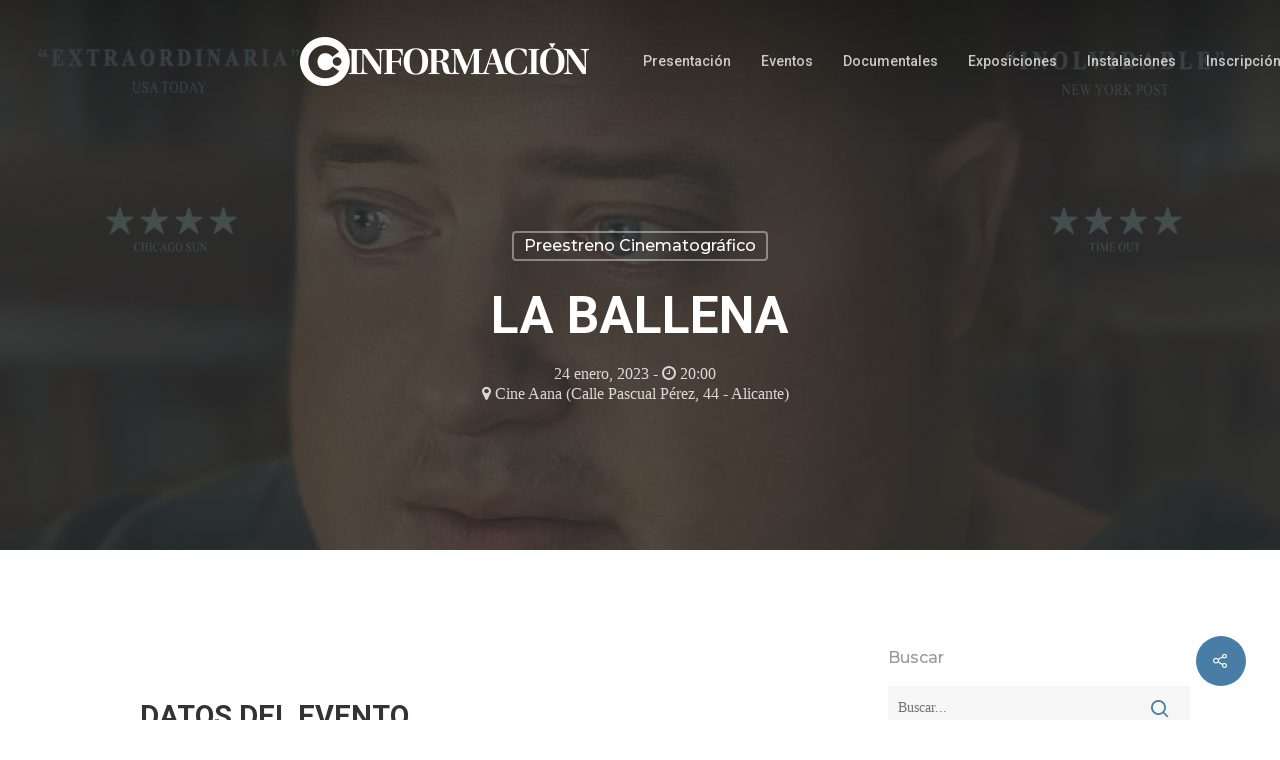

--- FILE ---
content_type: text/html; charset=UTF-8
request_url: https://club.diarioinformacion.com/eventos/preestreno-cinematografico/la-ballena/
body_size: 19884
content:
<!DOCTYPE html>

<html lang="es" class="no-js">
<head>
	
	<meta charset="UTF-8">
	
	<script>
        window.addEventListener("message", receiveMessage, false);
        alturaIframe=0;
        function receiveMessage(event){
            if(event.data.alturaIframe) {
                var iframes = document.querySelectorAll("#" + event.data.nombre);
                iframes.forEach(function(iframe){
                    alturaIframe = event.data.alturaIframe+100;
                    iframe.style.height = alturaIframe + 'px';
                })
            }
        }
    </script>
	
	<meta name="viewport" content="width=device-width, initial-scale=1, maximum-scale=1, user-scalable=0" /><meta name='robots' content='index, follow, max-image-preview:large, max-snippet:-1, max-video-preview:-1' />

	<!-- This site is optimized with the Yoast SEO plugin v21.3 - https://yoast.com/wordpress/plugins/seo/ -->
	<title>LA BALLENA - Club Información</title>
	<meta name="description" content="El Club Información cuenta con una variada programación cultural, dispone de salón de actos, salas de exposiciones, se llevan a cabo obras teatrales, conciertos, foros, debates, etc., siendo considerado como un club de todos." />
	<link rel="canonical" href="https://club.diarioinformacion.com/eventos/preestreno-cinematografico/la-ballena/" />
	<meta property="og:locale" content="es_ES" />
	<meta property="og:type" content="article" />
	<meta property="og:title" content="LA BALLENA - Club Información" />
	<meta property="og:description" content="El Club Información cuenta con una variada programación cultural, dispone de salón de actos, salas de exposiciones, se llevan a cabo obras teatrales, conciertos, foros, debates, etc., siendo considerado como un club de todos." />
	<meta property="og:url" content="https://club.diarioinformacion.com/eventos/preestreno-cinematografico/la-ballena/" />
	<meta property="og:site_name" content="Club Información" />
	<meta property="article:published_time" content="2023-01-24T19:00:15+00:00" />
	<meta property="article:modified_time" content="2023-01-19T11:06:19+00:00" />
	<meta property="og:image" content="https://club.diarioinformacion.com/media/2023/01/foto-3.jpg" />
	<meta property="og:image:width" content="1792" />
	<meta property="og:image:height" content="2560" />
	<meta property="og:image:type" content="image/jpeg" />
	<meta name="author" content="Mari Luz Gil" />
	<meta name="twitter:card" content="summary_large_image" />
	<meta name="twitter:label1" content="Escrito por" />
	<meta name="twitter:data1" content="Mari Luz Gil" />
	<meta name="twitter:label2" content="Tiempo de lectura" />
	<meta name="twitter:data2" content="1 minuto" />
	<script type="application/ld+json" class="yoast-schema-graph">{"@context":"https://schema.org","@graph":[{"@type":"Article","@id":"https://club.diarioinformacion.com/eventos/preestreno-cinematografico/la-ballena/#article","isPartOf":{"@id":"https://club.diarioinformacion.com/eventos/preestreno-cinematografico/la-ballena/"},"author":{"name":"Mari Luz Gil","@id":"https://club.diarioinformacion.com/#/schema/person/f21bb883f86d5d16aa7fb55e9f4d7d89"},"headline":"LA BALLENA","datePublished":"2023-01-24T19:00:15+00:00","dateModified":"2023-01-19T11:06:19+00:00","mainEntityOfPage":{"@id":"https://club.diarioinformacion.com/eventos/preestreno-cinematografico/la-ballena/"},"wordCount":209,"publisher":{"@id":"https://club.diarioinformacion.com/#organization"},"image":{"@id":"https://club.diarioinformacion.com/eventos/preestreno-cinematografico/la-ballena/#primaryimage"},"thumbnailUrl":"https://club.diarioinformacion.com/media/2023/01/foto-3.jpg","articleSection":["Preestreno cinematográfico"],"inLanguage":"es"},{"@type":"WebPage","@id":"https://club.diarioinformacion.com/eventos/preestreno-cinematografico/la-ballena/","url":"https://club.diarioinformacion.com/eventos/preestreno-cinematografico/la-ballena/","name":"LA BALLENA - Club Información","isPartOf":{"@id":"https://club.diarioinformacion.com/#website"},"primaryImageOfPage":{"@id":"https://club.diarioinformacion.com/eventos/preestreno-cinematografico/la-ballena/#primaryimage"},"image":{"@id":"https://club.diarioinformacion.com/eventos/preestreno-cinematografico/la-ballena/#primaryimage"},"thumbnailUrl":"https://club.diarioinformacion.com/media/2023/01/foto-3.jpg","datePublished":"2023-01-24T19:00:15+00:00","dateModified":"2023-01-19T11:06:19+00:00","description":"El Club Información cuenta con una variada programación cultural, dispone de salón de actos, salas de exposiciones, se llevan a cabo obras teatrales, conciertos, foros, debates, etc., siendo considerado como un club de todos.","breadcrumb":{"@id":"https://club.diarioinformacion.com/eventos/preestreno-cinematografico/la-ballena/#breadcrumb"},"inLanguage":"es","potentialAction":[{"@type":"ReadAction","target":["https://club.diarioinformacion.com/eventos/preestreno-cinematografico/la-ballena/"]}]},{"@type":"ImageObject","inLanguage":"es","@id":"https://club.diarioinformacion.com/eventos/preestreno-cinematografico/la-ballena/#primaryimage","url":"https://club.diarioinformacion.com/media/2023/01/foto-3.jpg","contentUrl":"https://club.diarioinformacion.com/media/2023/01/foto-3.jpg","width":1792,"height":2560},{"@type":"BreadcrumbList","@id":"https://club.diarioinformacion.com/eventos/preestreno-cinematografico/la-ballena/#breadcrumb","itemListElement":[{"@type":"ListItem","position":1,"name":"Portada","item":"https://club.diarioinformacion.com/"},{"@type":"ListItem","position":2,"name":"Próximos eventos","item":"https://club.diarioinformacion.com/proximos-actos/"},{"@type":"ListItem","position":3,"name":"LA BALLENA"}]},{"@type":"WebSite","@id":"https://club.diarioinformacion.com/#website","url":"https://club.diarioinformacion.com/","name":"Club Información","description":"Actos y eventos en el club información","publisher":{"@id":"https://club.diarioinformacion.com/#organization"},"potentialAction":[{"@type":"SearchAction","target":{"@type":"EntryPoint","urlTemplate":"https://club.diarioinformacion.com/?s={search_term_string}"},"query-input":"required name=search_term_string"}],"inLanguage":"es"},{"@type":"Organization","@id":"https://club.diarioinformacion.com/#organization","name":"Club Diario Información de Alicante","url":"https://club.diarioinformacion.com/","logo":{"@type":"ImageObject","inLanguage":"es","@id":"https://club.diarioinformacion.com/#/schema/logo/image/","url":"https://club.diarioinformacion.com/media/2019/06/color-header.png","contentUrl":"https://club.diarioinformacion.com/media/2019/06/color-header.png","width":306,"height":50,"caption":"Club Diario Información de Alicante"},"image":{"@id":"https://club.diarioinformacion.com/#/schema/logo/image/"}},{"@type":"Person","@id":"https://club.diarioinformacion.com/#/schema/person/f21bb883f86d5d16aa7fb55e9f4d7d89","name":"Mari Luz Gil","url":"https://club.diarioinformacion.com/author/mlgil/"}]}</script>
	<!-- / Yoast SEO plugin. -->


<link rel='dns-prefetch' href='//www.google.com' />
<link rel='dns-prefetch' href='//fonts.googleapis.com' />
<link rel="alternate" type="application/rss+xml" title="Club Información &raquo; Feed" href="https://club.diarioinformacion.com/feed/" />
<link rel="alternate" type="application/rss+xml" title="Club Información &raquo; Feed de los comentarios" href="https://club.diarioinformacion.com/comments/feed/" />
<script type="text/javascript">
window._wpemojiSettings = {"baseUrl":"https:\/\/s.w.org\/images\/core\/emoji\/14.0.0\/72x72\/","ext":".png","svgUrl":"https:\/\/s.w.org\/images\/core\/emoji\/14.0.0\/svg\/","svgExt":".svg","source":{"concatemoji":"https:\/\/club.diarioinformacion.com\/inc\/js\/wp-emoji-release.min.js?ver=6.3.7"}};
/*! This file is auto-generated */
!function(i,n){var o,s,e;function c(e){try{var t={supportTests:e,timestamp:(new Date).valueOf()};sessionStorage.setItem(o,JSON.stringify(t))}catch(e){}}function p(e,t,n){e.clearRect(0,0,e.canvas.width,e.canvas.height),e.fillText(t,0,0);var t=new Uint32Array(e.getImageData(0,0,e.canvas.width,e.canvas.height).data),r=(e.clearRect(0,0,e.canvas.width,e.canvas.height),e.fillText(n,0,0),new Uint32Array(e.getImageData(0,0,e.canvas.width,e.canvas.height).data));return t.every(function(e,t){return e===r[t]})}function u(e,t,n){switch(t){case"flag":return n(e,"\ud83c\udff3\ufe0f\u200d\u26a7\ufe0f","\ud83c\udff3\ufe0f\u200b\u26a7\ufe0f")?!1:!n(e,"\ud83c\uddfa\ud83c\uddf3","\ud83c\uddfa\u200b\ud83c\uddf3")&&!n(e,"\ud83c\udff4\udb40\udc67\udb40\udc62\udb40\udc65\udb40\udc6e\udb40\udc67\udb40\udc7f","\ud83c\udff4\u200b\udb40\udc67\u200b\udb40\udc62\u200b\udb40\udc65\u200b\udb40\udc6e\u200b\udb40\udc67\u200b\udb40\udc7f");case"emoji":return!n(e,"\ud83e\udef1\ud83c\udffb\u200d\ud83e\udef2\ud83c\udfff","\ud83e\udef1\ud83c\udffb\u200b\ud83e\udef2\ud83c\udfff")}return!1}function f(e,t,n){var r="undefined"!=typeof WorkerGlobalScope&&self instanceof WorkerGlobalScope?new OffscreenCanvas(300,150):i.createElement("canvas"),a=r.getContext("2d",{willReadFrequently:!0}),o=(a.textBaseline="top",a.font="600 32px Arial",{});return e.forEach(function(e){o[e]=t(a,e,n)}),o}function t(e){var t=i.createElement("script");t.src=e,t.defer=!0,i.head.appendChild(t)}"undefined"!=typeof Promise&&(o="wpEmojiSettingsSupports",s=["flag","emoji"],n.supports={everything:!0,everythingExceptFlag:!0},e=new Promise(function(e){i.addEventListener("DOMContentLoaded",e,{once:!0})}),new Promise(function(t){var n=function(){try{var e=JSON.parse(sessionStorage.getItem(o));if("object"==typeof e&&"number"==typeof e.timestamp&&(new Date).valueOf()<e.timestamp+604800&&"object"==typeof e.supportTests)return e.supportTests}catch(e){}return null}();if(!n){if("undefined"!=typeof Worker&&"undefined"!=typeof OffscreenCanvas&&"undefined"!=typeof URL&&URL.createObjectURL&&"undefined"!=typeof Blob)try{var e="postMessage("+f.toString()+"("+[JSON.stringify(s),u.toString(),p.toString()].join(",")+"));",r=new Blob([e],{type:"text/javascript"}),a=new Worker(URL.createObjectURL(r),{name:"wpTestEmojiSupports"});return void(a.onmessage=function(e){c(n=e.data),a.terminate(),t(n)})}catch(e){}c(n=f(s,u,p))}t(n)}).then(function(e){for(var t in e)n.supports[t]=e[t],n.supports.everything=n.supports.everything&&n.supports[t],"flag"!==t&&(n.supports.everythingExceptFlag=n.supports.everythingExceptFlag&&n.supports[t]);n.supports.everythingExceptFlag=n.supports.everythingExceptFlag&&!n.supports.flag,n.DOMReady=!1,n.readyCallback=function(){n.DOMReady=!0}}).then(function(){return e}).then(function(){var e;n.supports.everything||(n.readyCallback(),(e=n.source||{}).concatemoji?t(e.concatemoji):e.wpemoji&&e.twemoji&&(t(e.twemoji),t(e.wpemoji)))}))}((window,document),window._wpemojiSettings);
</script>
<style type="text/css">
img.wp-smiley,
img.emoji {
	display: inline !important;
	border: none !important;
	box-shadow: none !important;
	height: 1em !important;
	width: 1em !important;
	margin: 0 0.07em !important;
	vertical-align: -0.1em !important;
	background: none !important;
	padding: 0 !important;
}
</style>
	<link rel='stylesheet' id='wp-block-library-css' href='https://club.diarioinformacion.com/inc/css/dist/block-library/style.min.css?ver=6.3.7' type='text/css' media='all' />
<style id='classic-theme-styles-inline-css' type='text/css'>
/*! This file is auto-generated */
.wp-block-button__link{color:#fff;background-color:#32373c;border-radius:9999px;box-shadow:none;text-decoration:none;padding:calc(.667em + 2px) calc(1.333em + 2px);font-size:1.125em}.wp-block-file__button{background:#32373c;color:#fff;text-decoration:none}
</style>
<style id='global-styles-inline-css' type='text/css'>
body{--wp--preset--color--black: #000000;--wp--preset--color--cyan-bluish-gray: #abb8c3;--wp--preset--color--white: #ffffff;--wp--preset--color--pale-pink: #f78da7;--wp--preset--color--vivid-red: #cf2e2e;--wp--preset--color--luminous-vivid-orange: #ff6900;--wp--preset--color--luminous-vivid-amber: #fcb900;--wp--preset--color--light-green-cyan: #7bdcb5;--wp--preset--color--vivid-green-cyan: #00d084;--wp--preset--color--pale-cyan-blue: #8ed1fc;--wp--preset--color--vivid-cyan-blue: #0693e3;--wp--preset--color--vivid-purple: #9b51e0;--wp--preset--gradient--vivid-cyan-blue-to-vivid-purple: linear-gradient(135deg,rgba(6,147,227,1) 0%,rgb(155,81,224) 100%);--wp--preset--gradient--light-green-cyan-to-vivid-green-cyan: linear-gradient(135deg,rgb(122,220,180) 0%,rgb(0,208,130) 100%);--wp--preset--gradient--luminous-vivid-amber-to-luminous-vivid-orange: linear-gradient(135deg,rgba(252,185,0,1) 0%,rgba(255,105,0,1) 100%);--wp--preset--gradient--luminous-vivid-orange-to-vivid-red: linear-gradient(135deg,rgba(255,105,0,1) 0%,rgb(207,46,46) 100%);--wp--preset--gradient--very-light-gray-to-cyan-bluish-gray: linear-gradient(135deg,rgb(238,238,238) 0%,rgb(169,184,195) 100%);--wp--preset--gradient--cool-to-warm-spectrum: linear-gradient(135deg,rgb(74,234,220) 0%,rgb(151,120,209) 20%,rgb(207,42,186) 40%,rgb(238,44,130) 60%,rgb(251,105,98) 80%,rgb(254,248,76) 100%);--wp--preset--gradient--blush-light-purple: linear-gradient(135deg,rgb(255,206,236) 0%,rgb(152,150,240) 100%);--wp--preset--gradient--blush-bordeaux: linear-gradient(135deg,rgb(254,205,165) 0%,rgb(254,45,45) 50%,rgb(107,0,62) 100%);--wp--preset--gradient--luminous-dusk: linear-gradient(135deg,rgb(255,203,112) 0%,rgb(199,81,192) 50%,rgb(65,88,208) 100%);--wp--preset--gradient--pale-ocean: linear-gradient(135deg,rgb(255,245,203) 0%,rgb(182,227,212) 50%,rgb(51,167,181) 100%);--wp--preset--gradient--electric-grass: linear-gradient(135deg,rgb(202,248,128) 0%,rgb(113,206,126) 100%);--wp--preset--gradient--midnight: linear-gradient(135deg,rgb(2,3,129) 0%,rgb(40,116,252) 100%);--wp--preset--font-size--small: 13px;--wp--preset--font-size--medium: 20px;--wp--preset--font-size--large: 36px;--wp--preset--font-size--x-large: 42px;--wp--preset--spacing--20: 0.44rem;--wp--preset--spacing--30: 0.67rem;--wp--preset--spacing--40: 1rem;--wp--preset--spacing--50: 1.5rem;--wp--preset--spacing--60: 2.25rem;--wp--preset--spacing--70: 3.38rem;--wp--preset--spacing--80: 5.06rem;--wp--preset--shadow--natural: 6px 6px 9px rgba(0, 0, 0, 0.2);--wp--preset--shadow--deep: 12px 12px 50px rgba(0, 0, 0, 0.4);--wp--preset--shadow--sharp: 6px 6px 0px rgba(0, 0, 0, 0.2);--wp--preset--shadow--outlined: 6px 6px 0px -3px rgba(255, 255, 255, 1), 6px 6px rgba(0, 0, 0, 1);--wp--preset--shadow--crisp: 6px 6px 0px rgba(0, 0, 0, 1);}:where(.is-layout-flex){gap: 0.5em;}:where(.is-layout-grid){gap: 0.5em;}body .is-layout-flow > .alignleft{float: left;margin-inline-start: 0;margin-inline-end: 2em;}body .is-layout-flow > .alignright{float: right;margin-inline-start: 2em;margin-inline-end: 0;}body .is-layout-flow > .aligncenter{margin-left: auto !important;margin-right: auto !important;}body .is-layout-constrained > .alignleft{float: left;margin-inline-start: 0;margin-inline-end: 2em;}body .is-layout-constrained > .alignright{float: right;margin-inline-start: 2em;margin-inline-end: 0;}body .is-layout-constrained > .aligncenter{margin-left: auto !important;margin-right: auto !important;}body .is-layout-constrained > :where(:not(.alignleft):not(.alignright):not(.alignfull)){max-width: var(--wp--style--global--content-size);margin-left: auto !important;margin-right: auto !important;}body .is-layout-constrained > .alignwide{max-width: var(--wp--style--global--wide-size);}body .is-layout-flex{display: flex;}body .is-layout-flex{flex-wrap: wrap;align-items: center;}body .is-layout-flex > *{margin: 0;}body .is-layout-grid{display: grid;}body .is-layout-grid > *{margin: 0;}:where(.wp-block-columns.is-layout-flex){gap: 2em;}:where(.wp-block-columns.is-layout-grid){gap: 2em;}:where(.wp-block-post-template.is-layout-flex){gap: 1.25em;}:where(.wp-block-post-template.is-layout-grid){gap: 1.25em;}.has-black-color{color: var(--wp--preset--color--black) !important;}.has-cyan-bluish-gray-color{color: var(--wp--preset--color--cyan-bluish-gray) !important;}.has-white-color{color: var(--wp--preset--color--white) !important;}.has-pale-pink-color{color: var(--wp--preset--color--pale-pink) !important;}.has-vivid-red-color{color: var(--wp--preset--color--vivid-red) !important;}.has-luminous-vivid-orange-color{color: var(--wp--preset--color--luminous-vivid-orange) !important;}.has-luminous-vivid-amber-color{color: var(--wp--preset--color--luminous-vivid-amber) !important;}.has-light-green-cyan-color{color: var(--wp--preset--color--light-green-cyan) !important;}.has-vivid-green-cyan-color{color: var(--wp--preset--color--vivid-green-cyan) !important;}.has-pale-cyan-blue-color{color: var(--wp--preset--color--pale-cyan-blue) !important;}.has-vivid-cyan-blue-color{color: var(--wp--preset--color--vivid-cyan-blue) !important;}.has-vivid-purple-color{color: var(--wp--preset--color--vivid-purple) !important;}.has-black-background-color{background-color: var(--wp--preset--color--black) !important;}.has-cyan-bluish-gray-background-color{background-color: var(--wp--preset--color--cyan-bluish-gray) !important;}.has-white-background-color{background-color: var(--wp--preset--color--white) !important;}.has-pale-pink-background-color{background-color: var(--wp--preset--color--pale-pink) !important;}.has-vivid-red-background-color{background-color: var(--wp--preset--color--vivid-red) !important;}.has-luminous-vivid-orange-background-color{background-color: var(--wp--preset--color--luminous-vivid-orange) !important;}.has-luminous-vivid-amber-background-color{background-color: var(--wp--preset--color--luminous-vivid-amber) !important;}.has-light-green-cyan-background-color{background-color: var(--wp--preset--color--light-green-cyan) !important;}.has-vivid-green-cyan-background-color{background-color: var(--wp--preset--color--vivid-green-cyan) !important;}.has-pale-cyan-blue-background-color{background-color: var(--wp--preset--color--pale-cyan-blue) !important;}.has-vivid-cyan-blue-background-color{background-color: var(--wp--preset--color--vivid-cyan-blue) !important;}.has-vivid-purple-background-color{background-color: var(--wp--preset--color--vivid-purple) !important;}.has-black-border-color{border-color: var(--wp--preset--color--black) !important;}.has-cyan-bluish-gray-border-color{border-color: var(--wp--preset--color--cyan-bluish-gray) !important;}.has-white-border-color{border-color: var(--wp--preset--color--white) !important;}.has-pale-pink-border-color{border-color: var(--wp--preset--color--pale-pink) !important;}.has-vivid-red-border-color{border-color: var(--wp--preset--color--vivid-red) !important;}.has-luminous-vivid-orange-border-color{border-color: var(--wp--preset--color--luminous-vivid-orange) !important;}.has-luminous-vivid-amber-border-color{border-color: var(--wp--preset--color--luminous-vivid-amber) !important;}.has-light-green-cyan-border-color{border-color: var(--wp--preset--color--light-green-cyan) !important;}.has-vivid-green-cyan-border-color{border-color: var(--wp--preset--color--vivid-green-cyan) !important;}.has-pale-cyan-blue-border-color{border-color: var(--wp--preset--color--pale-cyan-blue) !important;}.has-vivid-cyan-blue-border-color{border-color: var(--wp--preset--color--vivid-cyan-blue) !important;}.has-vivid-purple-border-color{border-color: var(--wp--preset--color--vivid-purple) !important;}.has-vivid-cyan-blue-to-vivid-purple-gradient-background{background: var(--wp--preset--gradient--vivid-cyan-blue-to-vivid-purple) !important;}.has-light-green-cyan-to-vivid-green-cyan-gradient-background{background: var(--wp--preset--gradient--light-green-cyan-to-vivid-green-cyan) !important;}.has-luminous-vivid-amber-to-luminous-vivid-orange-gradient-background{background: var(--wp--preset--gradient--luminous-vivid-amber-to-luminous-vivid-orange) !important;}.has-luminous-vivid-orange-to-vivid-red-gradient-background{background: var(--wp--preset--gradient--luminous-vivid-orange-to-vivid-red) !important;}.has-very-light-gray-to-cyan-bluish-gray-gradient-background{background: var(--wp--preset--gradient--very-light-gray-to-cyan-bluish-gray) !important;}.has-cool-to-warm-spectrum-gradient-background{background: var(--wp--preset--gradient--cool-to-warm-spectrum) !important;}.has-blush-light-purple-gradient-background{background: var(--wp--preset--gradient--blush-light-purple) !important;}.has-blush-bordeaux-gradient-background{background: var(--wp--preset--gradient--blush-bordeaux) !important;}.has-luminous-dusk-gradient-background{background: var(--wp--preset--gradient--luminous-dusk) !important;}.has-pale-ocean-gradient-background{background: var(--wp--preset--gradient--pale-ocean) !important;}.has-electric-grass-gradient-background{background: var(--wp--preset--gradient--electric-grass) !important;}.has-midnight-gradient-background{background: var(--wp--preset--gradient--midnight) !important;}.has-small-font-size{font-size: var(--wp--preset--font-size--small) !important;}.has-medium-font-size{font-size: var(--wp--preset--font-size--medium) !important;}.has-large-font-size{font-size: var(--wp--preset--font-size--large) !important;}.has-x-large-font-size{font-size: var(--wp--preset--font-size--x-large) !important;}
.wp-block-navigation a:where(:not(.wp-element-button)){color: inherit;}
:where(.wp-block-post-template.is-layout-flex){gap: 1.25em;}:where(.wp-block-post-template.is-layout-grid){gap: 1.25em;}
:where(.wp-block-columns.is-layout-flex){gap: 2em;}:where(.wp-block-columns.is-layout-grid){gap: 2em;}
.wp-block-pullquote{font-size: 1.5em;line-height: 1.6;}
</style>
<link rel='stylesheet' id='contact-form-7-css' href='https://club.diarioinformacion.com/cont/plugins/contact-form-7/includes/css/styles.css?ver=5.1.8' type='text/css' media='all' />
<style id='contact-form-7-inline-css' type='text/css'>
.wpcf7 .wpcf7-recaptcha iframe {margin-bottom: 0;}.wpcf7 .wpcf7-recaptcha[data-align="center"] > div {margin: 0 auto;}.wpcf7 .wpcf7-recaptcha[data-align="right"] > div {margin: 0 0 0 auto;}
</style>
<link rel='stylesheet' id='salient-social-css' href='https://club.diarioinformacion.com/cont/plugins/salient-social/css/style.css?ver=1.0' type='text/css' media='all' />
<style id='salient-social-inline-css' type='text/css'>

  .sharing-default-minimal .nectar-love.loved,
  body .nectar-social[data-color-override="override"].fixed > a:before, 
  body .nectar-social[data-color-override="override"].fixed .nectar-social-inner a,
  .sharing-default-minimal .nectar-social[data-color-override="override"] .nectar-social-inner a:hover {
    background-color: #487ea5;
  }
  .nectar-social.hover .nectar-love.loved,
  .nectar-social.hover > .nectar-love-button a:hover,
  .nectar-social[data-color-override="override"].hover > div a:hover,
  #single-below-header .nectar-social[data-color-override="override"].hover > div a:hover,
  .nectar-social[data-color-override="override"].hover .share-btn:hover,
  .sharing-default-minimal .nectar-social[data-color-override="override"] .nectar-social-inner a {
    border-color: #487ea5;
  }
  #single-below-header .nectar-social.hover .nectar-love.loved i,
  #single-below-header .nectar-social.hover[data-color-override="override"] a:hover,
  #single-below-header .nectar-social.hover[data-color-override="override"] a:hover i,
  #single-below-header .nectar-social.hover .nectar-love-button a:hover i,
  .nectar-love:hover i,
  .hover .nectar-love:hover .total_loves,
  .nectar-love.loved i,
  .nectar-social.hover .nectar-love.loved .total_loves,
  .nectar-social.hover .share-btn:hover, 
  .nectar-social[data-color-override="override"].hover .nectar-social-inner a:hover,
  .nectar-social[data-color-override="override"].hover > div:hover span,
  .sharing-default-minimal .nectar-social[data-color-override="override"] .nectar-social-inner a:not(:hover) i,
  .sharing-default-minimal .nectar-social[data-color-override="override"] .nectar-social-inner a:not(:hover) {
    color: #487ea5;
  }
</style>
<link rel='stylesheet' id='font-awesome-css' href='https://club.diarioinformacion.com/template/css/font-awesome.min.css?ver=4.6.4' type='text/css' media='all' />
<link rel='stylesheet' id='parent-style-css' href='https://club.diarioinformacion.com/template/style.css?ver=10.5.1' type='text/css' media='all' />
<link rel='stylesheet' id='main-styles-css' href='https://club.diarioinformacion.com/template/css/style.css?ver=10.5.1' type='text/css' media='all' />
<style id='main-styles-inline-css' type='text/css'>
html:not(.page-trans-loaded) { background-color: #ffffff; }
</style>
<link rel='stylesheet' id='nectar-single-styles-css' href='https://club.diarioinformacion.com/template/css/single.css?ver=10.5.1' type='text/css' media='all' />
<link rel='stylesheet' id='magnific-css' href='https://club.diarioinformacion.com/template/css/plugins/magnific.css?ver=8.6.0' type='text/css' media='all' />
<link rel='stylesheet' id='nectar_default_font_open_sans-css' href='https://fonts.googleapis.com/css?family=Open+Sans%3A300%2C400%2C600%2C700&#038;subset=latin%2Clatin-ext' type='text/css' media='all' />
<link rel='stylesheet' id='responsive-css' href='https://club.diarioinformacion.com/template/css/responsive.css?ver=10.5.1' type='text/css' media='all' />
<link rel='stylesheet' id='salient-child-style-css' href='https://club.diarioinformacion.com/clubinformacion/style.css?ver=10.5.1' type='text/css' media='all' />
<link rel='stylesheet' id='skin-material-css' href='https://club.diarioinformacion.com/template/css/skin-material.css?ver=10.5.1' type='text/css' media='all' />
<link rel='stylesheet' id='dynamic-css-css' href='https://club.diarioinformacion.com/template/css/salient-dynamic-styles.css?ver=84202' type='text/css' media='all' />
<style id='dynamic-css-inline-css' type='text/css'>
.no-rgba #header-space{display:none;}@media only screen and (max-width:999px){body #header-space[data-header-mobile-fixed="1"]{display:none;}#header-outer[data-mobile-fixed="false"]{position:absolute;}}@media only screen and (max-width:999px){body:not(.nectar-no-flex-height) #header-space[data-secondary-header-display="full"]:not([data-header-mobile-fixed="false"]){display:block!important;margin-bottom:-50px;}#header-space[data-secondary-header-display="full"][data-header-mobile-fixed="false"]{display:none;}}@media only screen and (min-width:1000px){#header-space{display:none;}.nectar-slider-wrap.first-section,.parallax_slider_outer.first-section,.full-width-content.first-section,.parallax_slider_outer.first-section .swiper-slide .content,.nectar-slider-wrap.first-section .swiper-slide .content,#page-header-bg,.nder-page-header,#page-header-wrap,.full-width-section.first-section{margin-top:0!important;}body #page-header-bg,body #page-header-wrap{height:122px;}body #search-outer{z-index:100000;}}@media only screen and (min-width:1000px){#page-header-wrap.fullscreen-header,#page-header-wrap.fullscreen-header #page-header-bg,html:not(.nectar-box-roll-loaded) .nectar-box-roll > #page-header-bg.fullscreen-header,.nectar_fullscreen_zoom_recent_projects,#nectar_fullscreen_rows:not(.afterLoaded) > div{height:100vh;}.wpb_row.vc_row-o-full-height.top-level,.wpb_row.vc_row-o-full-height.top-level > .col.span_12{min-height:100vh;}#page-header-bg[data-alignment-v="middle"] .span_6 .inner-wrap,#page-header-bg[data-alignment-v="top"] .span_6 .inner-wrap{padding-top:86px;}.nectar-slider-wrap[data-fullscreen="true"]:not(.loaded),.nectar-slider-wrap[data-fullscreen="true"]:not(.loaded) .swiper-container{height:calc(100vh + 2px)!important;}.admin-bar .nectar-slider-wrap[data-fullscreen="true"]:not(.loaded),.admin-bar .nectar-slider-wrap[data-fullscreen="true"]:not(.loaded) .swiper-container{height:calc(100vh - 30px)!important;}}@media only screen and (max-width:999px){#page-header-bg[data-alignment-v="middle"]:not(.fullscreen-header) .span_6 .inner-wrap,#page-header-bg[data-alignment-v="top"] .span_6 .inner-wrap{padding-top:34px;}.vc_row.top-level.full-width-section:not(.full-width-ns) > .span_12,#page-header-bg[data-alignment-v="bottom"] .span_6 .inner-wrap{padding-top:24px;}}@media only screen and (max-width:690px){.vc_row.top-level.full-width-section:not(.full-width-ns) > .span_12{padding-top:34px;}}@media only screen and (max-width:999px){.full-width-ns .nectar-slider-wrap .swiper-slide[data-y-pos="middle"] .content,.full-width-ns .nectar-slider-wrap .swiper-slide[data-y-pos="top"] .content{padding-top:30px;}}
</style>
<link rel='stylesheet' id='redux-google-fonts-salient_redux-css' href='https://fonts.googleapis.com/css?family=Roboto%3A500%2C700%2C400%2C400italic%7CNunito%3A400%2C700%7CMontserrat%3A500&#038;subset=latin&#038;ver=1669976738' type='text/css' media='all' />
<script type='text/javascript' src='https://club.diarioinformacion.com/inc/js/jquery/jquery.min.js?ver=3.7.0' id='jquery-core-js'></script>
<script type='text/javascript' src='https://club.diarioinformacion.com/inc/js/jquery/jquery-migrate.min.js?ver=3.4.1' id='jquery-migrate-js'></script>
<link rel="https://api.w.org/" href="https://club.diarioinformacion.com/wp-json/" /><link rel="alternate" type="application/json" href="https://club.diarioinformacion.com/wp-json/wp/v2/posts/12023" /><link rel="EditURI" type="application/rsd+xml" title="RSD" href="https://club.diarioinformacion.com/xmlrpc.php?rsd" />
<link rel='shortlink' href='https://club.diarioinformacion.com/?p=12023' />
<link rel="alternate" type="application/json+oembed" href="https://club.diarioinformacion.com/wp-json/oembed/1.0/embed?url=https%3A%2F%2Fclub.diarioinformacion.com%2Feventos%2Fpreestreno-cinematografico%2Fla-ballena%2F" />
<link rel="alternate" type="text/xml+oembed" href="https://club.diarioinformacion.com/wp-json/oembed/1.0/embed?url=https%3A%2F%2Fclub.diarioinformacion.com%2Feventos%2Fpreestreno-cinematografico%2Fla-ballena%2F&#038;format=xml" />
<script type="text/javascript"> var root = document.getElementsByTagName( "html" )[0]; root.setAttribute( "class", "js" ); </script><!-- start tms v1.0 -->

              <script type="text/javascript">

              var utag_data = {

                            'site': 'inf',

                            'epi_tipo_agrupacion': 'nucleo',

                            'epi_visualizacion': 'web-clasica',

                            'epi_ambito': 'editorial',

                            'epi_categoria': 'mas',

                            'epi_seccion': 'club',

                            'epi_seccion_padre': 'club',

                            'epi_tipo': 'noticia-ficha',

                            'epi_plataforma_acceso': 'web'

              };

              </script>

 
<!-- start tms v1.11 -->
    <script>if(window.__utag_proxy_enabled=!0,window.dataLayer=window.dataLayer||[],function(){var a={epi:{}};try{if(utag_data){for(var e in utag_data)a[e]=utag_data[e];Object.keys(a).forEach(function(e){e.match(/^epi_/)&&(a.epi[e.replace("epi_","")]=a[e],delete a[e])})}else;a.event="datalayer-pre-initialized",window.dataLayer.push(a)}catch(e){a.event="datalayer-pre-initialized",window.dataLayer.push(a)}}(),"undefined"==typeof utag)try{window.utag={view:function(a,e,t){window.dataLayer.push({event:"virtual-pageview",path:document.location.pathname,pageViewData:a})},link:function(a,e,t){var n=JSON.parse(JSON.stringify(a));if(n.eventCat&&n.eventAct)switch(n.eventLbl||(n.eventLbl=void 0),n.eventVal||(n.eventVal=void 0),n.non_interaction||(n.non_interaction=!1),n.eventCat){case"KIOSCO_CONSUMO":window.dataLayer.push({event:"virtual-pageview",path:"/visor/"+n.eventAct});break;case"Adblock":break;default:window.dataLayer.push({event:"gaEvent",eventData:n})}n.socialNetwork&&n.socialAction&&window.dataLayer.push({event:"gaSocial",eventData:n})},track:function(a,e,t,n,i){}}}catch(a){}</script>

    <script>(function(w,d,s,l,i){w[l]=w[l]||[];w[l].push({'gtm.start':
    new Date().getTime(),event:'gtm.js'});var f=d.getElementsByTagName(s)[0],
    j=d.createElement(s),dl=l!='dataLayer'?'&l='+l:'';j.async=true;j.src=
    'https://www.googletagmanager.com/gtm.js?id='+i+dl;f.parentNode.insertBefore(j,f);
    })(window,document,'script','dataLayer','GTM-K3F8ZWT');</script>
<!-- end tms v1.0 -->
<script type="text/javascript" src="https://trafico.prensaiberica.es/cmp/min/prensaiberica-es.js"></script>
<!--[if lte IE 9]><link rel="stylesheet" type="text/css" href="https://club.diarioinformacion.com/cont/plugins/js_composer_salient/assets/css/vc_lte_ie9.min.css" media="screen"><![endif]--><link rel="icon" href="https://club.diarioinformacion.com/media/2019/06/cropped-color-header-32x32.png" sizes="32x32" />
<link rel="icon" href="https://club.diarioinformacion.com/media/2019/06/cropped-color-header-192x192.png" sizes="192x192" />
<link rel="apple-touch-icon" href="https://club.diarioinformacion.com/media/2019/06/cropped-color-header-180x180.png" />
<meta name="msapplication-TileImage" content="https://club.diarioinformacion.com/media/2019/06/cropped-color-header-270x270.png" />
		<style type="text/css" id="wp-custom-css">
			.actos{
border-radius: 5px;
	border-color:  #e8e8e8;
padding: 2px 8px;
}
#cta-ventajas h3{
	margin-top:35px;
}
.single-post .bottom-meta,.single-post .comments-section {
    display: none !important;
}

.single-post .row ,.single-post #post-area > article .content-inner {
    padding-bottom: 0px !important;
}
.category .subheader{
	display:none;
}
.category h1{
	text-align: center;
}
#wp-calendar tr td a{
    border-bottom: 2px solid #077fa8;
    font-weight: 700
}
.label-promo-registro{
	background-color: #077fa8;
	padding: 4px;
	text-align:center;
	width: 100%;
	display: block;
	border-radius: 7px;
	color:white;
}
.extra-info-panel{
    background-color:#fff;
    padding: 10px;
    border-radius: 5px;
    font-size: 14px;
}
.extra-info-panel h2{
    border-bottom: 2px solid #487ea5
}
.extra-info-panel i{
    color: #487ea5;
}
.single [data-post-hs="default_minimal"] .page-header-bg-image::after{
	background-color: rgba(45,45,45,0.80);
}
.single .entry-title{
	text-transform: initial !important;
}
.excerpt{
	display:none;
}
.masonry.material .masonry-blog-item .grav-wrap{
	margin-top:10px
}		</style>
		<noscript><style type="text/css"> .wpb_animate_when_almost_visible { opacity: 1; }</style></noscript>
</head>


<body class="post-template-default single single-post postid-12023 single-format-aside material wpb-js-composer js-comp-ver-5.7 vc_responsive"data-footer-reveal="false" data-footer-reveal-shadow="none" data-header-format="default" data-body-border="off" data-boxed-style="" data-header-breakpoint="1000" data-dropdown-style="minimal" data-cae="easeOutQuart" data-cad="700" data-megamenu-width="full-width" data-aie="zoom-out" data-ls="magnific" data-apte="horizontal_swipe_basic" data-hhun="1" data-fancy-form-rcs="default" data-form-style="minimal" data-form-submit="regular" data-is="minimal" data-button-style="slightly_rounded_shadow" data-user-account-button="false" data-header-inherit-rc="false" data-header-search="true" data-animated-anchors="true" data-ajax-transitions="true" data-full-width-header="false" data-slide-out-widget-area="true" data-slide-out-widget-area-style="slide-out-from-right" data-user-set-ocm="off" data-loading-animation="none" data-bg-header="true" data-responsive="1" data-ext-responsive="true" data-header-resize="0" data-header-color="custom" data-cart="false" data-remove-m-parallax="" data-remove-m-video-bgs="" data-force-header-trans-color="light" data-smooth-scrolling="0" data-permanent-transparent="false" >
	
	<script type="text/javascript"> if(navigator.userAgent.match(/(Android|iPod|iPhone|iPad|BlackBerry|IEMobile|Opera Mini)/)) { document.body.className += " using-mobile-browser "; } </script><div class="ocm-effect-wrap"><div class="ocm-effect-wrap-inner"><div id="ajax-loading-screen" data-disable-mobile="1" data-disable-fade-on-click="0" data-effect="horizontal_swipe_basic" data-method="standard"><div class="reveal-1"></div><div class="reveal-2"></div></div>	
	<div id="header-space"  data-header-mobile-fixed='1'></div> 
	
		
	<div id="header-outer" data-has-menu="true" data-has-buttons="yes" data-using-pr-menu="false" data-mobile-fixed="1" data-ptnm="false" data-lhe="animated_underline" data-user-set-bg="#ffffff" data-format="default" data-permanent-transparent="false" data-megamenu-rt="1" data-remove-fixed="0" data-header-resize="0" data-cart="false" data-transparency-option="" data-box-shadow="none" data-shrink-num="6" data-using-secondary="0" data-using-logo="1" data-logo-height="50" data-m-logo-height="24" data-padding="36" data-full-width="false" data-condense="false" data-transparent-header="true" data-transparent-shadow-helper="true" data-remove-border="true" class="transparent">
		
		
<div id="search-outer" class="nectar">
	<div id="search">
		<div class="container">
			 <div id="search-box">
				 <div class="inner-wrap">
					 <div class="col span_12">
						  <form role="search" action="https://club.diarioinformacion.com/" method="GET">
														 <input type="text" name="s"  value="" placeholder="Buscar" />
							 
						<span>Pulsa enter para buscar o ESC para salir.</span>						</form>
					</div><!--/span_12-->
				</div><!--/inner-wrap-->
			 </div><!--/search-box-->
			 <div id="close"><a href="#">
				<span class="close-wrap"> <span class="close-line close-line1"></span> <span class="close-line close-line2"></span> </span>				 </a></div>
		 </div><!--/container-->
	</div><!--/search-->
</div><!--/search-outer-->

<header id="top">
	<div class="container">
		<div class="row">
			<div class="col span_3">
				<a id="logo" style="margin-right: 10px;" href="https://www.informacion.es" data-supplied-ml-starting-dark="false" data-supplied-ml-starting="false" data-supplied-ml="false" >
					<img src="https://estaticos-cdn.informacion.es/images/logo-informacion.png?id=6285f85b0bcdd4a75346" style="width: 200px; height: auto;"> 
				</a>
				<a id="logo" href="https://club.diarioinformacion.com" data-supplied-ml-starting-dark="false" data-supplied-ml-starting="false" data-supplied-ml="false" >
					<img class="stnd default-logo" alt="Club Información" src="https://club.diarioinformacion.com/media/2019/06/color-header.png" srcset="https://club.diarioinformacion.com/media/2019/06/color-header.png 1x, https://club.diarioinformacion.com/media/2019/06/color-header.png 2x" /><img class="starting-logo default-logo"  alt="Club Información" src="https://club.diarioinformacion.com/media/2019/12/header-white.png" srcset="https://club.diarioinformacion.com/media/2019/12/header-white.png 1x, https://club.diarioinformacion.com/media/2019/12/header-white.png 2x" /><img class="starting-logo dark-version default-logo"  alt="Club Información" src="https://club.diarioinformacion.com/media/2019/06/color-header.png" srcset="https://club.diarioinformacion.com/media/2019/06/color-header.png 1x, https://club.diarioinformacion.com/media/2019/06/color-header.png 2x" /> 
				</a>
							</div><!--/span_3-->
			
			<div class="col span_9 col_last">
									<a class="mobile-search" href="#searchbox"><span class="nectar-icon icon-salient-search" aria-hidden="true"></span></a>
										<div class="slide-out-widget-area-toggle mobile-icon slide-out-from-right" data-icon-animation="simple-transform">
						<div> <a href="#sidewidgetarea" class="closed"> <span> <i class="lines-button x2"> <i class="lines"></i> </i> </span> </a> </div> 
					</div>
								
									
					<nav>
						
						<ul class="sf-menu">	
							<li id="menu-item-8842" class="menu-item menu-item-type-post_type menu-item-object-page menu-item-8842"><a href="https://club.diarioinformacion.com/presentacion/">Presentación</a></li>
<li id="menu-item-8844" class="menu-item menu-item-type-taxonomy menu-item-object-category current-post-ancestor menu-item-has-children menu-item-8844"><a href="https://club.diarioinformacion.com/categoria/eventos/">Eventos</a>
<ul class="sub-menu">
	<li id="menu-item-11094" class="menu-item menu-item-type-taxonomy menu-item-object-category menu-item-11094"><a href="https://club.diarioinformacion.com/categoria/actos-anteriores/">Eventos anteriores</a></li>
	<li id="menu-item-11103" class="menu-item menu-item-type-taxonomy menu-item-object-category menu-item-11103"><a href="https://club.diarioinformacion.com/categoria/proximos-actos/">Próximos eventos</a></li>
</ul>
</li>
<li id="menu-item-10932" class="menu-item menu-item-type-post_type menu-item-object-page menu-item-10932"><a href="https://club.diarioinformacion.com/documentales/">Documentales</a></li>
<li id="menu-item-8845" class="menu-item menu-item-type-taxonomy menu-item-object-category menu-item-8845"><a href="https://club.diarioinformacion.com/categoria/exposiciones/">Exposiciones</a></li>
<li id="menu-item-8872" class="menu-item menu-item-type-post_type menu-item-object-page menu-item-has-children menu-item-8872"><a href="https://club.diarioinformacion.com/instalaciones/">Instalaciones</a>
<ul class="sub-menu">
	<li id="menu-item-8839" class="menu-item menu-item-type-post_type menu-item-object-page menu-item-8839"><a href="https://club.diarioinformacion.com/instalaciones/sala-de-proyecciones/">Sala de proyecciones</a></li>
	<li id="menu-item-9418" class="menu-item menu-item-type-post_type menu-item-object-page menu-item-9418"><a href="https://club.diarioinformacion.com/instalaciones/sala-de-exposiciones/">Sala de exposiciones</a></li>
</ul>
</li>
<li id="menu-item-8841" class="menu-item menu-item-type-post_type menu-item-object-page menu-item-8841"><a href="https://club.diarioinformacion.com/inscripcion-club/">Inscripción</a></li>
<li id="menu-item-9947" class="menu-item menu-item-type-post_type menu-item-object-page menu-item-9947"><a href="https://club.diarioinformacion.com/preestrenos-cinematograficos/">Preestrenos cinematográficos</a></li>
<li id="menu-item-8840" class="menu-item menu-item-type-post_type menu-item-object-page menu-item-8840"><a href="https://club.diarioinformacion.com/contacto/">Contacto</a></li>
<li id="social-in-menu" class="button_social_group"></li>						</ul>
						

													<ul class="buttons sf-menu" data-user-set-ocm="off">
								
								<li id="search-btn"><div><a href="#searchbox"><span class="icon-salient-search" aria-hidden="true"></span></a></div> </li>								
							</ul>
												
					</nav>
					
										
				</div><!--/span_9-->
				
								
			</div><!--/row-->
					</div><!--/container-->
	</header>
		
	</div>
	
		
	<div id="ajax-content-wrap">
		
		<div id="page-header-wrap" data-animate-in-effect="zoom-out" data-midnight="light" class="" style="height: 550px;"><div id="page-header-bg" class="not-loaded  hentry" data-post-hs="default_minimal" data-padding-amt="normal" data-animate-in-effect="zoom-out" data-midnight="light" data-text-effect="" data-bg-pos="center" data-alignment="left" data-alignment-v="middle" data-parallax="0" data-height="550"  style="background-color: #000; height:550px;">					<div class="page-header-bg-image-wrap" id="nectar-page-header-p-wrap" data-parallax-speed="medium">
						<div class="page-header-bg-image" style="background-image: url(https://club.diarioinformacion.com/media/2023/01/foto-3.jpg);"></div>
					</div> 
				<div class="container"><img class="hidden-social-img" src="https://club.diarioinformacion.com/media/2023/01/foto-3.jpg" alt="LA BALLENA" />
					<div class="row">
						<div class="col span_6 section-title blog-title" data-remove-post-date="0" data-remove-post-author="1" data-remove-post-comment-number="1">
							<div class="inner-wrap">

								<a class="preestreno-cinematografico" href="https://club.diarioinformacion.com/categoria/eventos/preestreno-cinematografico/" >Preestreno cinematográfico</a>
								<h1 class="entry-title">LA BALLENA</h1>

								

																										<div id="single-below-header" data-hide-on-mobile="false">
										<span class="meta-author vcard author"><span class="fn">By <a href="https://club.diarioinformacion.com/author/mlgil/" title="Entradas de Mari Luz Gil" rel="author">Mari Luz Gil</a></span></span><!--
										-->											<span class="meta-date date updated" style="line-height: 1.3;">24 enero, 2023
											 - <i class="fa fa-clock-o" aria-hidden="true"></i> 20:00<br><i class="fa fa-map-marker" aria-hidden="true"></i> Cine Aana (Calle Pascual Pérez, 44 - Alicante)											</span>
										<!--
										--><!--
									--><span class="meta-comment-count"><a href="https://club.diarioinformacion.com/eventos/preestreno-cinematografico/la-ballena/#respond"> No Comments</a></span>
															</div><!--/single-below-header-->
						
											</div>

				</div><!--/section-title-->
			</div><!--/row-->

			


			</div>
</div>

</div>


<!-- pixel78 -->
<div class="container-wrap" data-midnight="dark" data-remove-post-date="0" data-remove-post-author="1" data-remove-post-comment-number="1">
	<div class="container main-content">

		
		<div class="row">

			<div class="post-area col  span_9">			<!-- Modulo con datos del evento y botón para exportar-->
			<style>
				.widget-calenario {
					width: 100%;
					border-radius: 5px;
					padding: 30px;
					background-color: #fff;
					margin-bottom: 30px;
				}
				.widget-calenario .widget-title {
					font-size: 1.231rem;
					margin-bottom: 20px;
					font-weight: 600;
					border-bottom: 1px solid #eaeaea;
					padding: 20px;
					position: relative;
					display: flex;
					flex-wrap: wrap;
					justify-content: space-between;
					align-items: center;
				}
				.widget-calenario .widget-body {
					margin: 0;
					padding: 0;
					border: 0;
					font: inherit;
					vertical-align: baseline;
				}
				.widget-calenario .widget-body ul {
					list-style: none;
					padding: 0;
					margin: 0;
				}
				.widget-calenario .widget-body ul li {
					display: flex;
					align-items: flex-start;
					margin-bottom: 20px;
					border-bottom: 1px solid #eee;
					padding-bottom: 20px;
				}
				.widget-calenario .widget-icon {
					padding-right: 25px;
					width: 60px;
				}
				.widget-calenario .widget-button a {
					border-radius: 25px;
					padding: 11px 30px;
					text-transform: uppercase;
					font-size: .9231rem;
					letter-spacing: .5px;
					font-weight: 600;
					border-width: 1px;
					border-style: solid;
					color: #fff;
					display: flex;
					align-items: center;
					background-color: #077fa8;
					width: 100%;
					justify-content: center;
				}
				.gt-modal .gt-close,.gt-modal .gt-close:focus,.gt-modal .gt-close:hover {background: 0 0;border: 0;padding: 0;margin: 0;}.gt-modal .gt-close i {fill: #555;height: 12px;width: 12px;}.gt-page-content .gt-add-to-calendar {margin-top: 30px;}.gt-content-detail-box + .gt-add-to-calendar {margin-top: 40px;}.gt-add-to-calendar.gt-style-1 ul, .gt-add-to-calendar.gt-style-1 ul li {list-style: none;padding: 0;margin: 0;}.gt-add-to-calendar.gt-style-1 ul li {border-bottom: 1px solid #eee;}.gt-add-to-calendar.gt-style-1 ul li:last-child {border-bottom: 0;}.gt-add-to-calendar.gt-style-1 ul li a,.gt-add-to-calendar.gt-style-1 ul li a:visited {display: flex;align-items: center;justify-content: space-between;margin-bottom: 2px;font-weight: 600;font-size: 0.8462rem;letter-spacing: 0.5px;text-transform: uppercase;padding: 25px 0;}.gt-add-to-calendar.gt-style-1 ul li:first-child a,.gt-add-to-calendar.gt-style-1 ul li:first-child a:visited {padding-top: 0;}.gt-add-to-calendar.gt-style-1 ul li:last-child a,.gt-add-to-calendar.gt-style-1 ul li:last-child a:visited {padding-bottom: 0;}.gt-add-to-calendar.gt-style-1 ul li a:focus,.gt-add-to-calendar.gt-style-1 ul li a:hover {color: currentColor;}.gt-add-to-calendar.gt-style-1 .gt-content {display: flex;align-items: center;}.gt-add-to-calendar.gt-style-1 .gt-content svg {width: 35px;margin-right: 25px;}.gt-add-to-calendar.gt-style-1 .gt-more svg {width: 20px;opacity: 0.7;}.gt-add-to-calendar.gt-style-1 a:focus .gt-more svg,.gt-add-to-calendar.gt-style-1 a:hover .gt-more svg {-webkit-animation: gtAddtoCalendarMoreEffect 0.5s forwards;-o-animation: gtAddtoCalendarMoreEffect 0.5s forwards;animation: gtAddtoCalendarMoreEffect 0.5s forwards;}.gt-modal-title{color:#4a4a4a;font-size:1.231rem}
			</style>
			<div class="widget-calenario">
				<div class="widget-title">
					<h2>DATOS DEL EVENTO</h2>
				</div>
				<div class="widget-body">
					<ul>
						<li class="col span_4">
							<div class="widget-icon">
								<i class="fas fa-calendar-check-o" aria-hidden="true"></i>
							</div>
							<div class="widget-content">
								<div>EMPIEZA</div>
								<div>24-01-2023 20:00</div>
							</div>
						</li>
						<li class="col span_4">
							<div class="widget-icon">
								<i class="fa fa-calendar-times-o" aria-hidden="true"></i>
							</div>
							<div class="widget-content">
								<div>TERMINA</div>
								<div>24-01-2023 22:00</div>
							</div>
						</li>
													<li class="col span_4">
								<div class="widget-icon">
									<i class="fa fa-map-marker" aria-hidden="true"></i>
								</div>
								<div class="widget-content">
									<div>LOCALIZACIÓN</div>
									<div>Cine Aana (Calle Pascual Pérez, 44 - Alicante)</div>
								</div>
							</li>
																	</ul>
					<div class="widget-button">
						<a href="#" data-target="#gt-add-to-calendar-popup" data-toggle="modal">
							Agregar al calendario
						</a>
					</div>
				</div>
			</div>
			<!-- Modal para exportar calendario | Lo añade al final del body para que funcione -->
			<script>
				window.addEventListener('load', async function() {
					document.body.insertAdjacentHTML("beforeend",`
					<style>.modal-open{overflow:hidden}.modal-open.modal{overflow-x:hidden;overflow-y:auto}.modal{position:fixed;top:0;right:0;bottom:0;left:0;z-index:1050;display:none;overflow:hidden;outline:0}.modal-dialog{position:relative;width:auto;margin:.5rem;pointer-events:none}.modal.fade.modal-dialog{transition:-webkit-transform.3sease-out;transition:transform.3sease-out;transition:transform.3sease-out,-webkit-transform.3sease-out;-webkit-transform:translate(0,-25%);transform:translate(0,-25%)}@mediascreenand(prefers-reduced-motion:reduce){.modal.fade.modal-dialog{transition:none}}.modal.show.modal-dialog{-webkit-transform:translate(0,0);transform:translate(0,0)}.modal-dialog-centered{display:-ms-flexbox;display:flex;-ms-flex-align:center;align-items:center;min-height:calc(100% - (.5rem*2))}.modal-dialog-centered::before{display:block;height:calc(100vh-(.5rem*2));content:""}.modal-content{position:relative;display:-ms-flexbox;display:flex;-ms-flex-direction:column;flex-direction:column;width:100%;pointer-events:auto;background-color:#fff;background-clip:padding-box;border:1pxsolidrgba(0,0,0,.2);border-radius:.3rem;outline:0}.modal-backdrop{position:fixed;top:0;right:0;bottom:0;left:0;z-index:1040;background-color:#000}.modal-backdrop.fade{opacity:0}.modal-backdrop.show{opacity:.5}.modal-header{display:-ms-flexbox;display:flex;-ms-flex-align:start;align-items:flex-start;-ms-flex-pack:justify;justify-content:space-between;padding:1rem;border-bottom:1pxsolid#e9ecef;border-top-left-radius:.3rem;border-top-right-radius:.3rem}.modal-header.close{padding:1rem;margin:-1rem-1rem-1remauto}.modal-title{margin-bottom:0;line-height:1.5}.modal-body{position:relative;-ms-flex:11 auto;flex:11 auto;padding:1rem}.modal-footer{display:-ms-flexbox;display:flex;-ms-flex-align:center;align-items:center;-ms-flex-pack:end;justify-content:flex-end;padding:1rem;border-top:1pxsolid#e9ecef}.modal-footer>:not(:first-child){margin-left:.25rem}.modal-footer>:not(:last-child){margin-right:.25rem}.modal-scrollbar-measure{position:absolute;top:-9999px;width:50px;height:50px;overflow:scroll}@media(min-width:576px){.modal-dialog{max-width:500px;margin:1.75rem auto}.modal-dialog-centered{min-height:calc(100% - (1.75rem*2))}.modal-dialog-centered::before{height:calc(100vh-(1.75rem*2))}.modal-sm{max-width:300px}}@media(min-width:992px){.modal-lg{max-width:800px}}</style>
					<div class="modal fade" id="gt-add-to-calendar-popup" tabindex="-1" role="dialog" aria-labelledby="Sign In" aria-hidden="true">
						<div class="modal-dialog modal-dialog-centered" role="document">
							<div class="modal-content">
								<div class="modal-header">
									<div class="gt-modal-title">Agregar al calendario</div><button type="button" class="gt-close" data-dismiss="modal" aria-label="Close"><i class="fa fa-close"></i></button>
								</div>
								<div class="modal-body">
									<div class="gt-add-to-calendar gt-style-1">
										<ul>
											<li><a href="http://www.google.com/calendar/render?action=TEMPLATE&text=LA BALLENA+Club+Informaci%C3%B3n+evento+&dates=20230124T200000/20230124T220000&details=Si+quiere+mas+informaci%C3%B3n%2C+consulte+en+https%3A%2F%2Fclub.diarioinformacion.com%2Feventos%2Fpreestreno-cinematografico%2Fla-ballena%2F" target="_blank">
													<div class="gt-content">
														<div class="gt-icon"><i class="fas fa-google fa-lg" aria-hidden="true"></i></div><span> Google Calendar</span>
													</div>
													<div class="gt-more"><i class="fas fa-arrow-right fa-lg" aria-hidden="true"></i></div>
												</a></li>
											<li class="gt-apple-calendar"><a href="javascript:void(0);" onclick="javascript:gt_event_ics.download()">
													<div class="gt-content">
														<div class="gt-icon"><i class="fas fa-apple fa-lg" aria-hidden="true"></i></div><span> Apple Calendar</span>
													</div>
													<div class="gt-more"><i class="fas fa-arrow-right fa-lg" aria-hidden="true"></i></div>
												</a></li>
											<!-- li class="gt-yahoo-calendar"><a href="https://calendar.yahoo.com/?v=60&amp;title=¿POR%20QUÉ%20INVERTIR%20EN%20BOLSA?&amp;st=20230714T103000Z&amp;et=20230714T123000Z&amp;desc=%20For%20details,%20go%20here:%20https://www.eventosprensaiberica.es/evento/por-que-invertir-en-bolsa/" target="_blank">
													<div class="gt-content">
														<div class="gt-icon"><i class="fas fa-yahoo fa-lg" aria-hidden="true"></i></div><span> Yahoo Calendar</span>
													</div>
													<div class="gt-more"><i class="fas fa-arrow-right fa-lg" aria-hidden="true"></i></div>
												</a></li -->
											<li class="gt-ics-export"><a href="javascript:void(0);" onclick="javascript:gt_event_ics.download()">
													<div class="gt-content">
														<div class="gt-icon"><i class="fas fa-download fa-lg" aria-hidden="true"></i></div><span> ICS Export</span>
													</div>
													<div class="gt-more"><i class="fas fa-arrow-right fa-lg" aria-hidden="true"></i></div>
												</a></li>
										</ul>
									</div>
								</div>
							</div>
						</div>
					</div>`);
				});	
				jQuery(document).ready(function($){
					gt_event_ics = ics();
					gt_event_ics.addEvent( 'LA BALLENA Club Información evento ', ' Si quiere mas información, consulte en https://club.diarioinformacion.com/eventos/preestreno-cinematografico/la-ballena/', 'Cine Aana (Calle Pascual Pérez, 44 - Alicante)', '24/01/2023 8:00 pm', '24/01/2023 10:00 pm' );
				});
			</script>
			
<article id="post-12023" class="post-12023 post type-post status-publish format-aside has-post-thumbnail category-preestreno-cinematografico post_format-post-format-aside">
  
  <div class="inner-wrap">

		<div class="post-content" data-hide-featured-media="1">
      
        <div class="content-inner"><h3 style="text-align: center;"><strong>Preestreno cinematográfico</strong></h3>
<h1 style="text-align: center;"><span style="color: #33cccc;"><strong>LA BALLENA</strong></span></h1>
<h3 style="text-align: center;"><strong>Una película de DARREN ARONOFSKY</strong></h3>
<h3 style="text-align: center;"><strong>Distribuidora YOUPLANET</strong></h3>
<h3 style="text-align: center;"><strong>Empresa exhibidora: Vicente Espadas, S.A.</strong></h3>
<h3 style="text-align: center;">Martes, 24 de enero &#8211; 20 horas</h3>
<h3 style="text-align: center;">Lugar: Cine Aana (Calle Pascual Pérez, 44 &#8211; Alicante)</h3>
<p>&nbsp;</p>
<p><span style="color: #ff0000;"><strong>INVITACIONES</strong></span></p>
<p><strong>Si eres <span style="color: #ff0000;">SOCIO</span> del Club INFORMACIÓN accede con tu carnet de socio.</strong></p>
<p><strong>Si eres <span style="color: #ff0000;">LECTOR</span></strong> <strong>de INFORMACIÓN, recorta la publicidad del preestreno que saldrá publicado los días 23 y 24 de enero  en las páginas de Cultura del periódico INFORMACIÓN y entrégalo el 24 de enero a partir de las 10 horas en el Club INFORMACIÓN. Dos entradas por personas hasta agotar existencias.</strong></p>
<p><span style="color: #ff0000;"><strong>Si quieres pertenecer a nuestro club de cine, infórmate a través de nuestro teléfono 965989090 (mañanas) o a través de nuestro correo electrónico: club@informacion.es</strong></span></p>
<p><strong>SINOPSIS</strong></p>
<p>De la mano de Darren Aronofsky llega «La Ballena (The Whale)», la historia de un profesor de inglés solitario que vive con obesidad severa e intenta reconectar con su hija adolescente en una última oportunidad de redención. Protagonizada por Brendan Fraser y basada en la aclamada obra de Samuel D. Hunter.</p>
<p>&nbsp;</p>
<p><strong>FICHA</strong></p>
<p><strong>Duración:</strong> 117 minutos<br />
<strong>Dirección:</strong> Darren Aronofsky<br />
<strong>País:</strong> Estados Unidos<br />
<strong>Distribuidora:</strong> Youplanet<br />
<strong>Fecha de estreno:</strong> 27 enero 2023</p>
<p>&nbsp;</p>
</div>        
      </div><!--/post-content-->
      
    </div><!--/inner-wrap-->
    
</article>
			<div class="extra-info-panel">
				<h2>Datos informativos</h2>
				<div class="row">
											<div class="col span_4">
							<b><i class="fa fa-calendar" aria-hidden="true"></i> Fecha inicio : </b> 24-01-2023						</div>
																<div class="col span_4">
							<b><i class="fa fa-calendar" aria-hidden="true"></i> Fecha fin : </b> 24-01-2023						</div>
									</div>
				<div class="row">
											<div class="col span_4">
							<b><i class="fa fa-clock-o" aria-hidden="true"></i> Hora de incicio : </b> 20:00						</div>
																<div class="col span_4">
							<b><i class="fa fa-clock-o" aria-hidden="true"></i> Hora de finalización : </b> 22:00						</div>
									</div>
				<div class="row">
											<div class="col span_12">
							<b><i class="fa fa-map-marker" aria-hidden="true"></i> Localización : </b> Cine Aana (Calle Pascual Pérez, 44 - Alicante)						</div>
															
																																							</div>
			</div>

		</div><!--/post-area-->

		
			<div id="sidebar" data-nectar-ss="1" class="col span_3 col_last">
				<div id="search-2" class="widget widget_search"><h4>Buscar</h4><form role="search" method="get" class="search-form" action="https://club.diarioinformacion.com/">
	<input type="text" class="search-field" placeholder="Buscar..." value="" name="s" title="Buscar por:" />
	<button type="submit" class="search-widget-btn"><span class="normal icon-salient-search" aria-hidden="true"></span><span class="text">Buscar</span></button>
</form>
</div><div id="calendar-2" class="widget widget_calendar"><h4>Calendario</h4><div id="calendar_wrap" class="calendar_wrap"><table id="wp-calendar" class="wp-calendar-table">
	<caption>enero 2026</caption>
	<thead>
	<tr>
		<th scope="col" title="lunes">L</th>
		<th scope="col" title="martes">M</th>
		<th scope="col" title="miércoles">X</th>
		<th scope="col" title="jueves">J</th>
		<th scope="col" title="viernes">V</th>
		<th scope="col" title="sábado">S</th>
		<th scope="col" title="domingo">D</th>
	</tr>
	</thead>
	<tbody>
	<tr>
		<td colspan="3" class="pad">&nbsp;</td><td>1</td><td>2</td><td>3</td><td>4</td>
	</tr>
	<tr>
		<td>5</td><td>6</td><td>7</td><td><a href="https://club.diarioinformacion.com/2026/01/08/" aria-label="Entradas publicadas el 8 de January de 2026">8</a></td><td>9</td><td>10</td><td>11</td>
	</tr>
	<tr>
		<td>12</td><td>13</td><td><a href="https://club.diarioinformacion.com/2026/01/14/" aria-label="Entradas publicadas el 14 de January de 2026">14</a></td><td><a href="https://club.diarioinformacion.com/2026/01/15/" aria-label="Entradas publicadas el 15 de January de 2026">15</a></td><td>16</td><td>17</td><td>18</td>
	</tr>
	<tr>
		<td id="today">19</td><td>20</td><td><a href="https://club.diarioinformacion.com/2026/01/21/" aria-label="Entradas publicadas el 21 de January de 2026">21</a></td><td>22</td><td>23</td><td>24</td><td>25</td>
	</tr>
	<tr>
		<td>26</td><td>27</td><td>28</td><td>29</td><td>30</td><td>31</td>
		<td class="pad" colspan="1">&nbsp;</td>
	</tr>
	</tbody>
	</table><nav aria-label="Meses anteriores y posteriores" class="wp-calendar-nav">
		<span class="wp-calendar-nav-prev"><a href="https://club.diarioinformacion.com/2025/12/">&laquo; Dic</a></span>
		<span class="pad">&nbsp;</span>
		<span class="wp-calendar-nav-next"><a href="https://club.diarioinformacion.com/2026/02/">Feb &raquo;</a></span>
	</nav></div></div><div id="archives-2" class="widget widget_archive"><h4>Archivo</h4>		<label class="screen-reader-text" for="archives-dropdown-2">Archivo</label>
		<select id="archives-dropdown-2" name="archive-dropdown">
			
			<option value="">Elegir el mes</option>
				<option value='https://club.diarioinformacion.com/2026/02/'> febrero 2026 </option>
	<option value='https://club.diarioinformacion.com/2026/01/'> enero 2026 </option>
	<option value='https://club.diarioinformacion.com/2025/12/'> diciembre 2025 </option>
	<option value='https://club.diarioinformacion.com/2025/11/'> noviembre 2025 </option>
	<option value='https://club.diarioinformacion.com/2025/10/'> octubre 2025 </option>
	<option value='https://club.diarioinformacion.com/2025/09/'> septiembre 2025 </option>
	<option value='https://club.diarioinformacion.com/2025/08/'> agosto 2025 </option>
	<option value='https://club.diarioinformacion.com/2025/07/'> julio 2025 </option>
	<option value='https://club.diarioinformacion.com/2025/06/'> junio 2025 </option>
	<option value='https://club.diarioinformacion.com/2025/05/'> mayo 2025 </option>
	<option value='https://club.diarioinformacion.com/2025/04/'> abril 2025 </option>
	<option value='https://club.diarioinformacion.com/2025/03/'> marzo 2025 </option>
	<option value='https://club.diarioinformacion.com/2025/02/'> febrero 2025 </option>
	<option value='https://club.diarioinformacion.com/2025/01/'> enero 2025 </option>
	<option value='https://club.diarioinformacion.com/2024/12/'> diciembre 2024 </option>
	<option value='https://club.diarioinformacion.com/2024/11/'> noviembre 2024 </option>
	<option value='https://club.diarioinformacion.com/2024/10/'> octubre 2024 </option>
	<option value='https://club.diarioinformacion.com/2024/09/'> septiembre 2024 </option>
	<option value='https://club.diarioinformacion.com/2024/08/'> agosto 2024 </option>
	<option value='https://club.diarioinformacion.com/2024/07/'> julio 2024 </option>
	<option value='https://club.diarioinformacion.com/2024/06/'> junio 2024 </option>
	<option value='https://club.diarioinformacion.com/2024/05/'> mayo 2024 </option>
	<option value='https://club.diarioinformacion.com/2024/04/'> abril 2024 </option>
	<option value='https://club.diarioinformacion.com/2024/03/'> marzo 2024 </option>
	<option value='https://club.diarioinformacion.com/2024/02/'> febrero 2024 </option>
	<option value='https://club.diarioinformacion.com/2024/01/'> enero 2024 </option>
	<option value='https://club.diarioinformacion.com/2023/12/'> diciembre 2023 </option>
	<option value='https://club.diarioinformacion.com/2023/11/'> noviembre 2023 </option>
	<option value='https://club.diarioinformacion.com/2023/10/'> octubre 2023 </option>
	<option value='https://club.diarioinformacion.com/2023/09/'> septiembre 2023 </option>
	<option value='https://club.diarioinformacion.com/2023/08/'> agosto 2023 </option>
	<option value='https://club.diarioinformacion.com/2023/07/'> julio 2023 </option>
	<option value='https://club.diarioinformacion.com/2023/06/'> junio 2023 </option>
	<option value='https://club.diarioinformacion.com/2023/05/'> mayo 2023 </option>
	<option value='https://club.diarioinformacion.com/2023/04/'> abril 2023 </option>
	<option value='https://club.diarioinformacion.com/2023/03/'> marzo 2023 </option>
	<option value='https://club.diarioinformacion.com/2023/02/'> febrero 2023 </option>
	<option value='https://club.diarioinformacion.com/2023/01/'> enero 2023 </option>
	<option value='https://club.diarioinformacion.com/2022/12/'> diciembre 2022 </option>
	<option value='https://club.diarioinformacion.com/2022/11/'> noviembre 2022 </option>
	<option value='https://club.diarioinformacion.com/2022/10/'> octubre 2022 </option>
	<option value='https://club.diarioinformacion.com/2022/09/'> septiembre 2022 </option>
	<option value='https://club.diarioinformacion.com/2022/08/'> agosto 2022 </option>
	<option value='https://club.diarioinformacion.com/2022/07/'> julio 2022 </option>
	<option value='https://club.diarioinformacion.com/2022/06/'> junio 2022 </option>
	<option value='https://club.diarioinformacion.com/2022/05/'> mayo 2022 </option>
	<option value='https://club.diarioinformacion.com/2022/04/'> abril 2022 </option>
	<option value='https://club.diarioinformacion.com/2022/03/'> marzo 2022 </option>
	<option value='https://club.diarioinformacion.com/2022/02/'> febrero 2022 </option>
	<option value='https://club.diarioinformacion.com/2022/01/'> enero 2022 </option>
	<option value='https://club.diarioinformacion.com/2021/12/'> diciembre 2021 </option>
	<option value='https://club.diarioinformacion.com/2021/11/'> noviembre 2021 </option>
	<option value='https://club.diarioinformacion.com/2021/10/'> octubre 2021 </option>
	<option value='https://club.diarioinformacion.com/2021/09/'> septiembre 2021 </option>
	<option value='https://club.diarioinformacion.com/2021/08/'> agosto 2021 </option>
	<option value='https://club.diarioinformacion.com/2021/07/'> julio 2021 </option>
	<option value='https://club.diarioinformacion.com/2021/06/'> junio 2021 </option>
	<option value='https://club.diarioinformacion.com/2021/05/'> mayo 2021 </option>
	<option value='https://club.diarioinformacion.com/2021/04/'> abril 2021 </option>
	<option value='https://club.diarioinformacion.com/2021/03/'> marzo 2021 </option>
	<option value='https://club.diarioinformacion.com/2021/02/'> febrero 2021 </option>
	<option value='https://club.diarioinformacion.com/2020/12/'> diciembre 2020 </option>
	<option value='https://club.diarioinformacion.com/2020/11/'> noviembre 2020 </option>
	<option value='https://club.diarioinformacion.com/2020/10/'> octubre 2020 </option>
	<option value='https://club.diarioinformacion.com/2020/09/'> septiembre 2020 </option>
	<option value='https://club.diarioinformacion.com/2020/07/'> julio 2020 </option>
	<option value='https://club.diarioinformacion.com/2020/06/'> junio 2020 </option>
	<option value='https://club.diarioinformacion.com/2020/05/'> mayo 2020 </option>
	<option value='https://club.diarioinformacion.com/2020/04/'> abril 2020 </option>
	<option value='https://club.diarioinformacion.com/2020/02/'> febrero 2020 </option>
	<option value='https://club.diarioinformacion.com/2020/01/'> enero 2020 </option>
	<option value='https://club.diarioinformacion.com/2019/12/'> diciembre 2019 </option>
	<option value='https://club.diarioinformacion.com/2019/11/'> noviembre 2019 </option>
	<option value='https://club.diarioinformacion.com/2019/10/'> octubre 2019 </option>
	<option value='https://club.diarioinformacion.com/2019/09/'> septiembre 2019 </option>
	<option value='https://club.diarioinformacion.com/2019/08/'> agosto 2019 </option>
	<option value='https://club.diarioinformacion.com/2019/07/'> julio 2019 </option>
	<option value='https://club.diarioinformacion.com/2019/06/'> junio 2019 </option>
	<option value='https://club.diarioinformacion.com/2019/05/'> mayo 2019 </option>
	<option value='https://club.diarioinformacion.com/2019/04/'> abril 2019 </option>
	<option value='https://club.diarioinformacion.com/2019/03/'> marzo 2019 </option>
	<option value='https://club.diarioinformacion.com/2019/02/'> febrero 2019 </option>
	<option value='https://club.diarioinformacion.com/2019/01/'> enero 2019 </option>
	<option value='https://club.diarioinformacion.com/2018/12/'> diciembre 2018 </option>
	<option value='https://club.diarioinformacion.com/2018/11/'> noviembre 2018 </option>
	<option value='https://club.diarioinformacion.com/2018/10/'> octubre 2018 </option>
	<option value='https://club.diarioinformacion.com/2018/09/'> septiembre 2018 </option>
	<option value='https://club.diarioinformacion.com/2018/08/'> agosto 2018 </option>
	<option value='https://club.diarioinformacion.com/2018/07/'> julio 2018 </option>
	<option value='https://club.diarioinformacion.com/2018/06/'> junio 2018 </option>
	<option value='https://club.diarioinformacion.com/2018/05/'> mayo 2018 </option>
	<option value='https://club.diarioinformacion.com/2018/04/'> abril 2018 </option>
	<option value='https://club.diarioinformacion.com/2018/03/'> marzo 2018 </option>
	<option value='https://club.diarioinformacion.com/2018/02/'> febrero 2018 </option>
	<option value='https://club.diarioinformacion.com/2018/01/'> enero 2018 </option>
	<option value='https://club.diarioinformacion.com/2017/12/'> diciembre 2017 </option>
	<option value='https://club.diarioinformacion.com/2017/11/'> noviembre 2017 </option>
	<option value='https://club.diarioinformacion.com/2017/10/'> octubre 2017 </option>
	<option value='https://club.diarioinformacion.com/2017/09/'> septiembre 2017 </option>
	<option value='https://club.diarioinformacion.com/2017/08/'> agosto 2017 </option>
	<option value='https://club.diarioinformacion.com/2017/07/'> julio 2017 </option>
	<option value='https://club.diarioinformacion.com/2017/06/'> junio 2017 </option>
	<option value='https://club.diarioinformacion.com/2017/05/'> mayo 2017 </option>
	<option value='https://club.diarioinformacion.com/2017/04/'> abril 2017 </option>
	<option value='https://club.diarioinformacion.com/2017/03/'> marzo 2017 </option>
	<option value='https://club.diarioinformacion.com/2017/02/'> febrero 2017 </option>
	<option value='https://club.diarioinformacion.com/2017/01/'> enero 2017 </option>
	<option value='https://club.diarioinformacion.com/2016/12/'> diciembre 2016 </option>
	<option value='https://club.diarioinformacion.com/2016/11/'> noviembre 2016 </option>
	<option value='https://club.diarioinformacion.com/2016/10/'> octubre 2016 </option>
	<option value='https://club.diarioinformacion.com/2016/09/'> septiembre 2016 </option>
	<option value='https://club.diarioinformacion.com/2016/08/'> agosto 2016 </option>
	<option value='https://club.diarioinformacion.com/2016/07/'> julio 2016 </option>
	<option value='https://club.diarioinformacion.com/2016/06/'> junio 2016 </option>
	<option value='https://club.diarioinformacion.com/2016/05/'> mayo 2016 </option>
	<option value='https://club.diarioinformacion.com/2016/04/'> abril 2016 </option>
	<option value='https://club.diarioinformacion.com/2016/03/'> marzo 2016 </option>
	<option value='https://club.diarioinformacion.com/2016/02/'> febrero 2016 </option>
	<option value='https://club.diarioinformacion.com/2016/01/'> enero 2016 </option>
	<option value='https://club.diarioinformacion.com/2015/12/'> diciembre 2015 </option>
	<option value='https://club.diarioinformacion.com/2015/11/'> noviembre 2015 </option>
	<option value='https://club.diarioinformacion.com/2015/10/'> octubre 2015 </option>
	<option value='https://club.diarioinformacion.com/2015/09/'> septiembre 2015 </option>
	<option value='https://club.diarioinformacion.com/2015/08/'> agosto 2015 </option>
	<option value='https://club.diarioinformacion.com/2015/07/'> julio 2015 </option>
	<option value='https://club.diarioinformacion.com/2015/06/'> junio 2015 </option>
	<option value='https://club.diarioinformacion.com/2015/05/'> mayo 2015 </option>
	<option value='https://club.diarioinformacion.com/2015/04/'> abril 2015 </option>
	<option value='https://club.diarioinformacion.com/2015/03/'> marzo 2015 </option>
	<option value='https://club.diarioinformacion.com/2015/02/'> febrero 2015 </option>
	<option value='https://club.diarioinformacion.com/2015/01/'> enero 2015 </option>
	<option value='https://club.diarioinformacion.com/2014/12/'> diciembre 2014 </option>
	<option value='https://club.diarioinformacion.com/2014/11/'> noviembre 2014 </option>
	<option value='https://club.diarioinformacion.com/2014/10/'> octubre 2014 </option>
	<option value='https://club.diarioinformacion.com/2014/09/'> septiembre 2014 </option>
	<option value='https://club.diarioinformacion.com/2014/08/'> agosto 2014 </option>
	<option value='https://club.diarioinformacion.com/2014/07/'> julio 2014 </option>
	<option value='https://club.diarioinformacion.com/2014/06/'> junio 2014 </option>
	<option value='https://club.diarioinformacion.com/2014/05/'> mayo 2014 </option>
	<option value='https://club.diarioinformacion.com/2014/04/'> abril 2014 </option>
	<option value='https://club.diarioinformacion.com/2014/03/'> marzo 2014 </option>
	<option value='https://club.diarioinformacion.com/2014/02/'> febrero 2014 </option>
	<option value='https://club.diarioinformacion.com/2014/01/'> enero 2014 </option>
	<option value='https://club.diarioinformacion.com/2013/12/'> diciembre 2013 </option>
	<option value='https://club.diarioinformacion.com/2013/11/'> noviembre 2013 </option>
	<option value='https://club.diarioinformacion.com/2013/10/'> octubre 2013 </option>
	<option value='https://club.diarioinformacion.com/2013/09/'> septiembre 2013 </option>
	<option value='https://club.diarioinformacion.com/2013/08/'> agosto 2013 </option>
	<option value='https://club.diarioinformacion.com/2013/07/'> julio 2013 </option>
	<option value='https://club.diarioinformacion.com/2013/06/'> junio 2013 </option>
	<option value='https://club.diarioinformacion.com/2013/05/'> mayo 2013 </option>
	<option value='https://club.diarioinformacion.com/2013/04/'> abril 2013 </option>
	<option value='https://club.diarioinformacion.com/2013/03/'> marzo 2013 </option>
	<option value='https://club.diarioinformacion.com/2013/02/'> febrero 2013 </option>
	<option value='https://club.diarioinformacion.com/2013/01/'> enero 2013 </option>
	<option value='https://club.diarioinformacion.com/2012/12/'> diciembre 2012 </option>
	<option value='https://club.diarioinformacion.com/2012/11/'> noviembre 2012 </option>
	<option value='https://club.diarioinformacion.com/2012/10/'> octubre 2012 </option>
	<option value='https://club.diarioinformacion.com/2012/09/'> septiembre 2012 </option>
	<option value='https://club.diarioinformacion.com/2012/08/'> agosto 2012 </option>
	<option value='https://club.diarioinformacion.com/2012/07/'> julio 2012 </option>
	<option value='https://club.diarioinformacion.com/2012/06/'> junio 2012 </option>
	<option value='https://club.diarioinformacion.com/2012/05/'> mayo 2012 </option>
	<option value='https://club.diarioinformacion.com/2012/04/'> abril 2012 </option>
	<option value='https://club.diarioinformacion.com/2012/03/'> marzo 2012 </option>
	<option value='https://club.diarioinformacion.com/2012/02/'> febrero 2012 </option>
	<option value='https://club.diarioinformacion.com/2012/01/'> enero 2012 </option>
	<option value='https://club.diarioinformacion.com/2011/12/'> diciembre 2011 </option>
	<option value='https://club.diarioinformacion.com/2011/11/'> noviembre 2011 </option>
	<option value='https://club.diarioinformacion.com/2011/10/'> octubre 2011 </option>
	<option value='https://club.diarioinformacion.com/2011/09/'> septiembre 2011 </option>
	<option value='https://club.diarioinformacion.com/2011/08/'> agosto 2011 </option>
	<option value='https://club.diarioinformacion.com/2011/07/'> julio 2011 </option>
	<option value='https://club.diarioinformacion.com/2011/06/'> junio 2011 </option>
	<option value='https://club.diarioinformacion.com/2011/05/'> mayo 2011 </option>
	<option value='https://club.diarioinformacion.com/2011/04/'> abril 2011 </option>
	<option value='https://club.diarioinformacion.com/2011/03/'> marzo 2011 </option>
	<option value='https://club.diarioinformacion.com/2011/02/'> febrero 2011 </option>
	<option value='https://club.diarioinformacion.com/2011/01/'> enero 2011 </option>
	<option value='https://club.diarioinformacion.com/2010/12/'> diciembre 2010 </option>
	<option value='https://club.diarioinformacion.com/2010/11/'> noviembre 2010 </option>
	<option value='https://club.diarioinformacion.com/2010/10/'> octubre 2010 </option>
	<option value='https://club.diarioinformacion.com/2010/09/'> septiembre 2010 </option>
	<option value='https://club.diarioinformacion.com/2010/07/'> julio 2010 </option>
	<option value='https://club.diarioinformacion.com/2010/06/'> junio 2010 </option>
	<option value='https://club.diarioinformacion.com/2010/05/'> mayo 2010 </option>
	<option value='https://club.diarioinformacion.com/2010/04/'> abril 2010 </option>
	<option value='https://club.diarioinformacion.com/2010/03/'> marzo 2010 </option>
	<option value='https://club.diarioinformacion.com/2010/02/'> febrero 2010 </option>
	<option value='https://club.diarioinformacion.com/2010/01/'> enero 2010 </option>
	<option value='https://club.diarioinformacion.com/2009/12/'> diciembre 2009 </option>
	<option value='https://club.diarioinformacion.com/2009/11/'> noviembre 2009 </option>
	<option value='https://club.diarioinformacion.com/2009/10/'> octubre 2009 </option>
	<option value='https://club.diarioinformacion.com/2009/09/'> septiembre 2009 </option>
	<option value='https://club.diarioinformacion.com/2009/07/'> julio 2009 </option>
	<option value='https://club.diarioinformacion.com/2009/06/'> junio 2009 </option>
	<option value='https://club.diarioinformacion.com/2009/05/'> mayo 2009 </option>
	<option value='https://club.diarioinformacion.com/2009/04/'> abril 2009 </option>
	<option value='https://club.diarioinformacion.com/2009/03/'> marzo 2009 </option>
	<option value='https://club.diarioinformacion.com/2009/02/'> febrero 2009 </option>
	<option value='https://club.diarioinformacion.com/2009/01/'> enero 2009 </option>
	<option value='https://club.diarioinformacion.com/2008/12/'> diciembre 2008 </option>
	<option value='https://club.diarioinformacion.com/2008/11/'> noviembre 2008 </option>
	<option value='https://club.diarioinformacion.com/2008/10/'> octubre 2008 </option>
	<option value='https://club.diarioinformacion.com/2008/09/'> septiembre 2008 </option>
	<option value='https://club.diarioinformacion.com/2008/08/'> agosto 2008 </option>
	<option value='https://club.diarioinformacion.com/2008/06/'> junio 2008 </option>
	<option value='https://club.diarioinformacion.com/2008/05/'> mayo 2008 </option>
	<option value='https://club.diarioinformacion.com/2008/04/'> abril 2008 </option>
	<option value='https://club.diarioinformacion.com/2008/03/'> marzo 2008 </option>
	<option value='https://club.diarioinformacion.com/2008/02/'> febrero 2008 </option>
	<option value='https://club.diarioinformacion.com/2008/01/'> enero 2008 </option>
	<option value='https://club.diarioinformacion.com/2007/12/'> diciembre 2007 </option>
	<option value='https://club.diarioinformacion.com/2007/11/'> noviembre 2007 </option>
	<option value='https://club.diarioinformacion.com/2007/10/'> octubre 2007 </option>
	<option value='https://club.diarioinformacion.com/2007/09/'> septiembre 2007 </option>
	<option value='https://club.diarioinformacion.com/2007/07/'> julio 2007 </option>
	<option value='https://club.diarioinformacion.com/2007/06/'> junio 2007 </option>
	<option value='https://club.diarioinformacion.com/2007/05/'> mayo 2007 </option>
	<option value='https://club.diarioinformacion.com/2007/04/'> abril 2007 </option>
	<option value='https://club.diarioinformacion.com/2007/03/'> marzo 2007 </option>
	<option value='https://club.diarioinformacion.com/2007/02/'> febrero 2007 </option>
	<option value='https://club.diarioinformacion.com/2007/01/'> enero 2007 </option>
	<option value='https://club.diarioinformacion.com/2006/12/'> diciembre 2006 </option>
	<option value='https://club.diarioinformacion.com/2006/11/'> noviembre 2006 </option>
	<option value='https://club.diarioinformacion.com/2006/10/'> octubre 2006 </option>
	<option value='https://club.diarioinformacion.com/2006/09/'> septiembre 2006 </option>
	<option value='https://club.diarioinformacion.com/2006/08/'> agosto 2006 </option>
	<option value='https://club.diarioinformacion.com/2006/07/'> julio 2006 </option>
	<option value='https://club.diarioinformacion.com/2006/06/'> junio 2006 </option>
	<option value='https://club.diarioinformacion.com/2006/05/'> mayo 2006 </option>
	<option value='https://club.diarioinformacion.com/2006/04/'> abril 2006 </option>
	<option value='https://club.diarioinformacion.com/2006/03/'> marzo 2006 </option>
	<option value='https://club.diarioinformacion.com/2006/02/'> febrero 2006 </option>
	<option value='https://club.diarioinformacion.com/2006/01/'> enero 2006 </option>
	<option value='https://club.diarioinformacion.com/2005/12/'> diciembre 2005 </option>
	<option value='https://club.diarioinformacion.com/2005/11/'> noviembre 2005 </option>
	<option value='https://club.diarioinformacion.com/2005/10/'> octubre 2005 </option>
	<option value='https://club.diarioinformacion.com/2005/09/'> septiembre 2005 </option>
	<option value='https://club.diarioinformacion.com/2005/06/'> junio 2005 </option>
	<option value='https://club.diarioinformacion.com/2005/05/'> mayo 2005 </option>
	<option value='https://club.diarioinformacion.com/2005/04/'> abril 2005 </option>
	<option value='https://club.diarioinformacion.com/2005/03/'> marzo 2005 </option>
	<option value='https://club.diarioinformacion.com/2005/02/'> febrero 2005 </option>
	<option value='https://club.diarioinformacion.com/2005/01/'> enero 2005 </option>
	<option value='https://club.diarioinformacion.com/2004/12/'> diciembre 2004 </option>
	<option value='https://club.diarioinformacion.com/2004/11/'> noviembre 2004 </option>
	<option value='https://club.diarioinformacion.com/2004/10/'> octubre 2004 </option>
	<option value='https://club.diarioinformacion.com/2004/09/'> septiembre 2004 </option>
	<option value='https://club.diarioinformacion.com/2004/07/'> julio 2004 </option>
	<option value='https://club.diarioinformacion.com/2004/06/'> junio 2004 </option>
	<option value='https://club.diarioinformacion.com/2004/05/'> mayo 2004 </option>
	<option value='https://club.diarioinformacion.com/2004/04/'> abril 2004 </option>
	<option value='https://club.diarioinformacion.com/2004/03/'> marzo 2004 </option>
	<option value='https://club.diarioinformacion.com/2004/02/'> febrero 2004 </option>
	<option value='https://club.diarioinformacion.com/2004/01/'> enero 2004 </option>
	<option value='https://club.diarioinformacion.com/2003/12/'> diciembre 2003 </option>
	<option value='https://club.diarioinformacion.com/2003/11/'> noviembre 2003 </option>
	<option value='https://club.diarioinformacion.com/2003/10/'> octubre 2003 </option>
	<option value='https://club.diarioinformacion.com/2003/09/'> septiembre 2003 </option>
	<option value='https://club.diarioinformacion.com/2003/07/'> julio 2003 </option>
	<option value='https://club.diarioinformacion.com/2003/06/'> junio 2003 </option>
	<option value='https://club.diarioinformacion.com/2003/05/'> mayo 2003 </option>
	<option value='https://club.diarioinformacion.com/2003/04/'> abril 2003 </option>
	<option value='https://club.diarioinformacion.com/2003/03/'> marzo 2003 </option>
	<option value='https://club.diarioinformacion.com/2003/02/'> febrero 2003 </option>
	<option value='https://club.diarioinformacion.com/2003/01/'> enero 2003 </option>
	<option value='https://club.diarioinformacion.com/2002/12/'> diciembre 2002 </option>
	<option value='https://club.diarioinformacion.com/2002/11/'> noviembre 2002 </option>
	<option value='https://club.diarioinformacion.com/2002/10/'> octubre 2002 </option>
	<option value='https://club.diarioinformacion.com/2002/09/'> septiembre 2002 </option>
	<option value='https://club.diarioinformacion.com/2002/08/'> agosto 2002 </option>
	<option value='https://club.diarioinformacion.com/2002/06/'> junio 2002 </option>
	<option value='https://club.diarioinformacion.com/2002/05/'> mayo 2002 </option>
	<option value='https://club.diarioinformacion.com/2002/04/'> abril 2002 </option>
	<option value='https://club.diarioinformacion.com/2002/03/'> marzo 2002 </option>
	<option value='https://club.diarioinformacion.com/2002/02/'> febrero 2002 </option>
	<option value='https://club.diarioinformacion.com/2002/01/'> enero 2002 </option>
	<option value='https://club.diarioinformacion.com/2001/12/'> diciembre 2001 </option>
	<option value='https://club.diarioinformacion.com/2001/11/'> noviembre 2001 </option>
	<option value='https://club.diarioinformacion.com/2001/10/'> octubre 2001 </option>
	<option value='https://club.diarioinformacion.com/2001/08/'> agosto 2001 </option>
	<option value='https://club.diarioinformacion.com/2001/07/'> julio 2001 </option>
	<option value='https://club.diarioinformacion.com/2001/06/'> junio 2001 </option>
	<option value='https://club.diarioinformacion.com/2001/05/'> mayo 2001 </option>
	<option value='https://club.diarioinformacion.com/2001/04/'> abril 2001 </option>
	<option value='https://club.diarioinformacion.com/2001/03/'> marzo 2001 </option>
	<option value='https://club.diarioinformacion.com/2001/02/'> febrero 2001 </option>
	<option value='https://club.diarioinformacion.com/2001/01/'> enero 2001 </option>
	<option value='https://club.diarioinformacion.com/2000/12/'> diciembre 2000 </option>
	<option value='https://club.diarioinformacion.com/2000/11/'> noviembre 2000 </option>
	<option value='https://club.diarioinformacion.com/2000/10/'> octubre 2000 </option>
	<option value='https://club.diarioinformacion.com/2000/07/'> julio 2000 </option>
	<option value='https://club.diarioinformacion.com/2000/06/'> junio 2000 </option>
	<option value='https://club.diarioinformacion.com/2000/05/'> mayo 2000 </option>
	<option value='https://club.diarioinformacion.com/2000/04/'> abril 2000 </option>
	<option value='https://club.diarioinformacion.com/2000/03/'> marzo 2000 </option>
	<option value='https://club.diarioinformacion.com/2000/02/'> febrero 2000 </option>
	<option value='https://club.diarioinformacion.com/2000/01/'> enero 2000 </option>
	<option value='https://club.diarioinformacion.com/1999/12/'> diciembre 1999 </option>
	<option value='https://club.diarioinformacion.com/1999/11/'> noviembre 1999 </option>
	<option value='https://club.diarioinformacion.com/1999/10/'> octubre 1999 </option>
	<option value='https://club.diarioinformacion.com/1999/09/'> septiembre 1999 </option>
	<option value='https://club.diarioinformacion.com/1999/07/'> julio 1999 </option>
	<option value='https://club.diarioinformacion.com/1999/06/'> junio 1999 </option>
	<option value='https://club.diarioinformacion.com/1999/05/'> mayo 1999 </option>
	<option value='https://club.diarioinformacion.com/1999/04/'> abril 1999 </option>
	<option value='https://club.diarioinformacion.com/1999/03/'> marzo 1999 </option>
	<option value='https://club.diarioinformacion.com/1999/02/'> febrero 1999 </option>
	<option value='https://club.diarioinformacion.com/1999/01/'> enero 1999 </option>
	<option value='https://club.diarioinformacion.com/1998/12/'> diciembre 1998 </option>
	<option value='https://club.diarioinformacion.com/1998/11/'> noviembre 1998 </option>
	<option value='https://club.diarioinformacion.com/1998/10/'> octubre 1998 </option>
	<option value='https://club.diarioinformacion.com/1998/06/'> junio 1998 </option>
	<option value='https://club.diarioinformacion.com/1998/05/'> mayo 1998 </option>
	<option value='https://club.diarioinformacion.com/1998/04/'> abril 1998 </option>
	<option value='https://club.diarioinformacion.com/1998/03/'> marzo 1998 </option>
	<option value='https://club.diarioinformacion.com/1998/02/'> febrero 1998 </option>
	<option value='https://club.diarioinformacion.com/1998/01/'> enero 1998 </option>
	<option value='https://club.diarioinformacion.com/1997/12/'> diciembre 1997 </option>
	<option value='https://club.diarioinformacion.com/1997/11/'> noviembre 1997 </option>
	<option value='https://club.diarioinformacion.com/1997/10/'> octubre 1997 </option>
	<option value='https://club.diarioinformacion.com/1997/08/'> agosto 1997 </option>
	<option value='https://club.diarioinformacion.com/1997/07/'> julio 1997 </option>
	<option value='https://club.diarioinformacion.com/1997/06/'> junio 1997 </option>
	<option value='https://club.diarioinformacion.com/1997/05/'> mayo 1997 </option>
	<option value='https://club.diarioinformacion.com/1997/04/'> abril 1997 </option>
	<option value='https://club.diarioinformacion.com/1997/03/'> marzo 1997 </option>
	<option value='https://club.diarioinformacion.com/1997/02/'> febrero 1997 </option>
	<option value='https://club.diarioinformacion.com/1997/01/'> enero 1997 </option>
	<option value='https://club.diarioinformacion.com/1996/12/'> diciembre 1996 </option>
	<option value='https://club.diarioinformacion.com/1996/11/'> noviembre 1996 </option>
	<option value='https://club.diarioinformacion.com/1996/10/'> octubre 1996 </option>
	<option value='https://club.diarioinformacion.com/1996/09/'> septiembre 1996 </option>
	<option value='https://club.diarioinformacion.com/1996/06/'> junio 1996 </option>
	<option value='https://club.diarioinformacion.com/1996/05/'> mayo 1996 </option>
	<option value='https://club.diarioinformacion.com/1996/04/'> abril 1996 </option>
	<option value='https://club.diarioinformacion.com/1996/03/'> marzo 1996 </option>
	<option value='https://club.diarioinformacion.com/1996/02/'> febrero 1996 </option>
	<option value='https://club.diarioinformacion.com/1996/01/'> enero 1996 </option>
	<option value='https://club.diarioinformacion.com/1995/12/'> diciembre 1995 </option>
	<option value='https://club.diarioinformacion.com/1995/11/'> noviembre 1995 </option>
	<option value='https://club.diarioinformacion.com/1995/09/'> septiembre 1995 </option>
	<option value='https://club.diarioinformacion.com/1995/06/'> junio 1995 </option>
	<option value='https://club.diarioinformacion.com/1995/05/'> mayo 1995 </option>
	<option value='https://club.diarioinformacion.com/1995/04/'> abril 1995 </option>
	<option value='https://club.diarioinformacion.com/1995/03/'> marzo 1995 </option>
	<option value='https://club.diarioinformacion.com/1995/02/'> febrero 1995 </option>
	<option value='https://club.diarioinformacion.com/1995/01/'> enero 1995 </option>
	<option value='https://club.diarioinformacion.com/1994/12/'> diciembre 1994 </option>
	<option value='https://club.diarioinformacion.com/1994/11/'> noviembre 1994 </option>
	<option value='https://club.diarioinformacion.com/1994/10/'> octubre 1994 </option>
	<option value='https://club.diarioinformacion.com/1994/06/'> junio 1994 </option>
	<option value='https://club.diarioinformacion.com/1994/05/'> mayo 1994 </option>
	<option value='https://club.diarioinformacion.com/1994/04/'> abril 1994 </option>
	<option value='https://club.diarioinformacion.com/1994/03/'> marzo 1994 </option>
	<option value='https://club.diarioinformacion.com/1994/02/'> febrero 1994 </option>
	<option value='https://club.diarioinformacion.com/1994/01/'> enero 1994 </option>
	<option value='https://club.diarioinformacion.com/1993/12/'> diciembre 1993 </option>
	<option value='https://club.diarioinformacion.com/1993/11/'> noviembre 1993 </option>
	<option value='https://club.diarioinformacion.com/1993/10/'> octubre 1993 </option>
	<option value='https://club.diarioinformacion.com/1993/06/'> junio 1993 </option>
	<option value='https://club.diarioinformacion.com/1993/05/'> mayo 1993 </option>
	<option value='https://club.diarioinformacion.com/1993/04/'> abril 1993 </option>
	<option value='https://club.diarioinformacion.com/1993/03/'> marzo 1993 </option>
	<option value='https://club.diarioinformacion.com/1993/02/'> febrero 1993 </option>

		</select>

<script type="text/javascript">
/* <![CDATA[ */
(function() {
	var dropdown = document.getElementById( "archives-dropdown-2" );
	function onSelectChange() {
		if ( dropdown.options[ dropdown.selectedIndex ].value !== '' ) {
			document.location.href = this.options[ this.selectedIndex ].value;
		}
	}
	dropdown.onchange = onSelectChange;
})();
/* ]]> */
</script>
			</div>
		<div id="recent-posts-2" class="widget widget_recent_entries">
		<h4>Entradas recientes</h4>
		<ul>
											<li>
					<a href="https://club.diarioinformacion.com/eventos/jornada/gala-menjars-de-la-terra-2025/">GALA MENJARS DE LA TERRA 2025</a>
									</li>
											<li>
					<a href="https://club.diarioinformacion.com/eventos/preestreno-cinematografico/arco/">ARCO</a>
									</li>
											<li>
					<a href="https://club.diarioinformacion.com/eventos/preestreno-cinematografico/turno-de-guardia/">TURNO DE GUARDIA</a>
									</li>
											<li>
					<a href="https://club.diarioinformacion.com/exposiciones/exposicion/el-lenguaje-del-arte/">EL LENGUAJE DEL ARTE</a>
									</li>
											<li>
					<a href="https://club.diarioinformacion.com/eventos/preestreno-cinematografico/nouvelle-vague/">NOUVELLE VAGUE</a>
									</li>
					</ul>

		</div>			</div><!--/sidebar-->

		
	</div><!--/row-->

	<div class="row">

		
		<div class="comments-section" data-author-bio="false">
			
<div class="comment-wrap " data-midnight="dark" data-comments-open="false">


			<!-- If comments are closed. -->
		<!--<p class="nocomments">Comments are closed.</p>-->

	


</div>		</div>

	</div>

</div><!--/container-->

</div><!--/container-wrap-->

<div class="nectar-social fixed" data-position="" data-color-override="override"><a href="#"><i class="icon-default-style steadysets-icon-share"></i></a><div class="nectar-social-inner"><a class='facebook-share nectar-sharing' href='#' title='Share this'> <i class='fa fa-facebook'></i> <span class='social-text'>Share</span> </a><a class='twitter-share nectar-sharing' href='#' title='Tweet this'> <i class='fa fa-twitter'></i> <span class='social-text'>Tweet</span> </a><a class='linkedin-share nectar-sharing' href='#' title='Share this'> <i class='fa fa-linkedin'></i> <span class='social-text'>Share</span> </a><a class='pinterest-share nectar-sharing' href='#' title='Pin this'> <i class='fa fa-pinterest'></i> <span class='social-text'>Pin</span> </a></div></div>
<script type="text/javascript" src="https://www.eventosprensaiberica.es/tema/include/assets/js/bootstrap.min.js?ver=5.4.13"></script><!-- Necesario para que funcione el modal -->
<script type="text/javascript" src="https://www.eventosprensaiberica.es/tema/include/assets/js/ics.deps.min.js?ver=5.4.13"></script><!-- Necesario para que funcione el exportar ICS -->


<div id="footer-outer" data-midnight="light" data-cols="1" data-custom-color="true" data-disable-copyright="false" data-matching-section-color="true" data-copyright-line="true" data-using-bg-img="false" data-bg-img-overlay="0.8" data-full-width="false" data-using-widget-area="true">
	
		
	<div id="footer-widgets" data-has-widgets="true" data-cols="1">
		
		<div class="container">
			
						
			<div class="row">
				
								
				<div class="col span_12">
					<!-- Footer widget area 1 -->
					<div id="media_image-2" class="widget widget_media_image"><img width="300" height="49" src="https://club.diarioinformacion.com/media/2019/06/color-header-300x49.png" class="image wp-image-8848  attachment-medium size-medium" alt="color-header" decoding="async" style="max-width: 100%; height: auto;" loading="lazy" srcset="https://club.diarioinformacion.com/media/2019/06/color-header-300x49.png 300w, https://club.diarioinformacion.com/media/2019/06/color-header.png 306w" sizes="(max-width: 300px) 100vw, 300px" /></div>					</div><!--/span_3-->
					
											
						
													
															
							</div><!--/row-->
							
														
						</div><!--/container-->
						
					</div><!--/footer-widgets-->
					
					
  <div class="row" id="copyright" data-layout="default">
	
	<div class="container">
	   
			   
	  <div class="col span_7 col_last">
		<ul class="social">
					  		  		  		  		  		  		  		  		  		  		  		  		  		  		  		  		  		  		  		  		  		  		  		  		  		  		                            		</ul>
	  </div><!--/span_7-->

	  		<div class="col span_5">
		   
				
			<div class="widget">			
	   
			</div>		   
			  
						<p>&copy; 2026 Club Información. 
					   <a href="https://www.prensaiberica.es/politica-de-privacidad/">Política de privacidad</a> · <a href="https://www.prensaiberica.es/politica-de-privacidad/#usoDeCookies ">Política de Cookies</a>			 </p>
					   
		</div><!--/span_5-->
			
	</div><!--/container-->
	
  </div><!--/row-->
  
		
</div><!--/footer-outer-->

	
	<div id="slide-out-widget-area-bg" class="slide-out-from-right dark">
				</div>
		
		<div id="slide-out-widget-area" class="slide-out-from-right" data-dropdown-func="default" data-back-txt="Back">
			
			<div class="inner-wrap">			
			<div class="inner" data-prepend-menu-mobile="false">
				
				<a class="slide_out_area_close" href="#">
					<span class="close-wrap"> <span class="close-line close-line1"></span> <span class="close-line close-line2"></span> </span>				</a>
				
				
									<div class="off-canvas-menu-container mobile-only">
						
												
						<ul class="menu">
							<li class="menu-item menu-item-type-post_type menu-item-object-page menu-item-8842"><a href="https://club.diarioinformacion.com/presentacion/">Presentación</a></li>
<li class="menu-item menu-item-type-taxonomy menu-item-object-category current-post-ancestor menu-item-has-children menu-item-8844"><a href="https://club.diarioinformacion.com/categoria/eventos/">Eventos</a>
<ul class="sub-menu">
	<li class="menu-item menu-item-type-taxonomy menu-item-object-category menu-item-11094"><a href="https://club.diarioinformacion.com/categoria/actos-anteriores/">Eventos anteriores</a></li>
	<li class="menu-item menu-item-type-taxonomy menu-item-object-category menu-item-11103"><a href="https://club.diarioinformacion.com/categoria/proximos-actos/">Próximos eventos</a></li>
</ul>
</li>
<li class="menu-item menu-item-type-post_type menu-item-object-page menu-item-10932"><a href="https://club.diarioinformacion.com/documentales/">Documentales</a></li>
<li class="menu-item menu-item-type-taxonomy menu-item-object-category menu-item-8845"><a href="https://club.diarioinformacion.com/categoria/exposiciones/">Exposiciones</a></li>
<li class="menu-item menu-item-type-post_type menu-item-object-page menu-item-has-children menu-item-8872"><a href="https://club.diarioinformacion.com/instalaciones/">Instalaciones</a>
<ul class="sub-menu">
	<li class="menu-item menu-item-type-post_type menu-item-object-page menu-item-8839"><a href="https://club.diarioinformacion.com/instalaciones/sala-de-proyecciones/">Sala de proyecciones</a></li>
	<li class="menu-item menu-item-type-post_type menu-item-object-page menu-item-9418"><a href="https://club.diarioinformacion.com/instalaciones/sala-de-exposiciones/">Sala de exposiciones</a></li>
</ul>
</li>
<li class="menu-item menu-item-type-post_type menu-item-object-page menu-item-8841"><a href="https://club.diarioinformacion.com/inscripcion-club/">Inscripción</a></li>
<li class="menu-item menu-item-type-post_type menu-item-object-page menu-item-9947"><a href="https://club.diarioinformacion.com/preestrenos-cinematograficos/">Preestrenos cinematográficos</a></li>
<li class="menu-item menu-item-type-post_type menu-item-object-page menu-item-8840"><a href="https://club.diarioinformacion.com/contacto/">Contacto</a></li>
							
						</ul>
						
						<ul class="menu secondary-header-items">
													</ul>
					</div>
										
				</div>
				
				<div class="bottom-meta-wrap"><ul class="off-canvas-social-links"></ul></div><!--/bottom-meta-wrap--></div> <!--/inner-wrap-->					
				</div>
			
</div> <!--/ajax-content-wrap-->

	<a id="to-top" class="
	mobile-enabled	"><i class="fa fa-angle-up"></i></a>
	</div></div><!--/ocm-effect-wrap--><script type='text/javascript' id='contact-form-7-js-extra'>
/* <![CDATA[ */
var wpcf7 = {"apiSettings":{"root":"https:\/\/club.diarioinformacion.com\/wp-json\/contact-form-7\/v1","namespace":"contact-form-7\/v1"},"cached":"1"};
/* ]]> */
</script>
<script type='text/javascript' src='https://club.diarioinformacion.com/cont/plugins/contact-form-7/includes/js/scripts.js?ver=5.1.8' id='contact-form-7-js'></script>
<script type='text/javascript' id='salient-social-js-extra'>
/* <![CDATA[ */
var nectarLove = {"ajaxurl":"https:\/\/club.diarioinformacion.com\/panel\/admin-ajax.php","postID":"12023","rooturl":"https:\/\/club.diarioinformacion.com","loveNonce":"e34ebbaf92"};
/* ]]> */
</script>
<script type='text/javascript' src='https://club.diarioinformacion.com/cont/plugins/salient-social/js/salient-social.js?ver=1.0' id='salient-social-js'></script>
<script type='text/javascript' src='https://www.google.com/recaptcha/api.js?render=6Le2IfcUAAAAAG_Zb1nj8btXZpVLf5qlMyDCL8wf&#038;ver=3.0' id='google-recaptcha-js'></script>
<script type='text/javascript' src='https://club.diarioinformacion.com/template/js/third-party/jquery.easing.js?ver=1.3' id='jquery-easing-js'></script>
<script type='text/javascript' src='https://club.diarioinformacion.com/template/js/third-party/jquery.mousewheel.js?ver=3.1.13' id='jquery-mousewheel-js'></script>
<script type='text/javascript' src='https://club.diarioinformacion.com/template/js/priority.js?ver=10.5.1' id='nectar_priority-js'></script>
<script type='text/javascript' src='https://club.diarioinformacion.com/template/js/third-party/transit.js?ver=0.9.9' id='nectar-transit-js'></script>
<script type='text/javascript' src='https://club.diarioinformacion.com/template/js/third-party/waypoints.js?ver=4.0.1' id='nectar-waypoints-js'></script>
<script type='text/javascript' src='https://club.diarioinformacion.com/template/js/third-party/modernizr.js?ver=2.6.2' id='modernizer-js'></script>
<script type='text/javascript' src='https://club.diarioinformacion.com/template/js/third-party/imagesLoaded.min.js?ver=4.1.4' id='imagesLoaded-js'></script>
<script type='text/javascript' src='https://club.diarioinformacion.com/template/js/third-party/hoverintent.js?ver=1.9' id='hoverintent-js'></script>
<script type='text/javascript' src='https://club.diarioinformacion.com/template/js/third-party/magnific.js?ver=7.0.1' id='magnific-js'></script>
<script type='text/javascript' src='https://club.diarioinformacion.com/template/js/third-party/superfish.js?ver=1.4.8' id='superfish-js'></script>
<script type='text/javascript' id='nectar-frontend-js-extra'>
/* <![CDATA[ */
var nectarLove = {"ajaxurl":"https:\/\/club.diarioinformacion.com\/panel\/admin-ajax.php","postID":"12023","rooturl":"https:\/\/club.diarioinformacion.com","disqusComments":"false","loveNonce":"e34ebbaf92","mapApiKey":"AIzaSyAhnKM1tnY6X4xGuJlbKrBe_4G52f4D3ww"};
/* ]]> */
</script>
<script type='text/javascript' src='https://club.diarioinformacion.com/template/js/init.js?ver=10.5.1' id='nectar-frontend-js'></script>
<script type='text/javascript' src='https://club.diarioinformacion.com/template/js/third-party/stickkit.js?ver=1.0' id='stickykit-js'></script>
<script type='text/javascript' src='https://club.diarioinformacion.com/cont/plugins/salient-core/js/third-party/touchswipe.min.js?ver=1.0' id='touchswipe-js'></script>
</body>
</html>
<!--
Performance optimized by W3 Total Cache. Learn more: https://www.boldgrid.com/w3-total-cache/


Served from: club.diarioinformacion.com @ 2026-01-19 02:08:19 by W3 Total Cache
-->